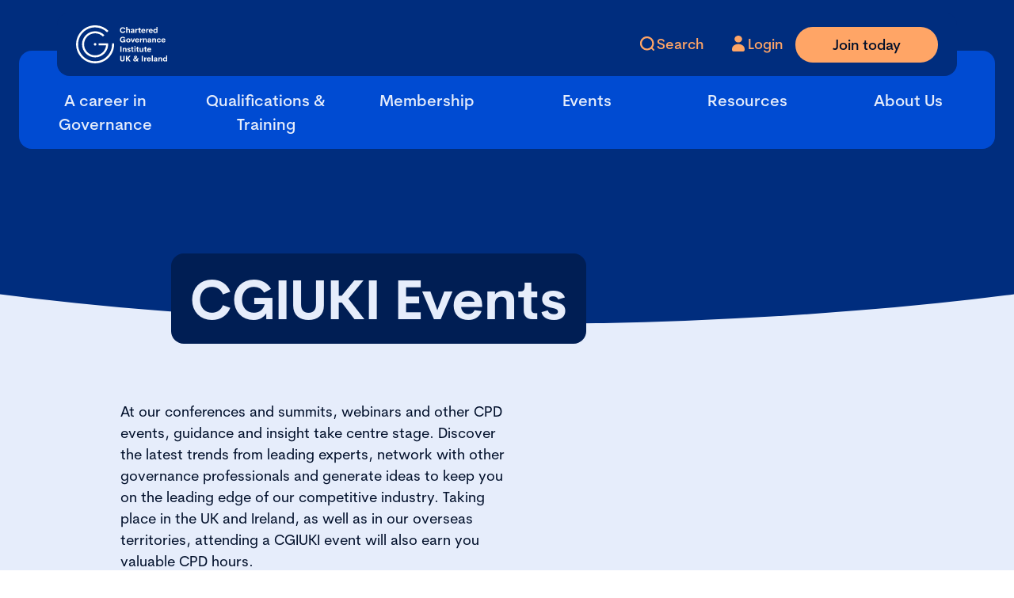

--- FILE ---
content_type: text/html; charset=utf-8
request_url: https://www.cgi.org.uk/events/
body_size: 6942
content:


<!DOCTYPE html>

<html lang="en-gb"
      x-data="root({&quot;lg&quot;:1512,&quot;md&quot;:1024,&quot;sm&quot;:768,&quot;xl&quot;:1800,&quot;xs&quot;:576,&quot;xxl&quot;:2400,&quot;xxs&quot;:0,&quot;xxxl&quot;:3200})"
      x-ignore
      ax-load="eager"
      x-bind:class="{ 'reduced-motion': $store.mediaQuery.prefersReducedMotion }"
      x-bind:style="{ '--viewport-height': $store.mediaQuery.viewportHeight, '--viewport-width': $store.mediaQuery.viewportWidth }"
      x-on:resize.window.debounce="handleResize()"
      class="site-theme--cgi">
 
    <head>
        <meta charset="utf-8">
        <title>CGIUKI Events</title>
<meta name="description" content="At our conferences and summits, webinars and other CPD events, guidance and insight take centre stage. Discover the latest trends from leading experts, network with other governance professionals and generate ideas to keep you on the leading edge of our competitive industry. Taking place in the UK and Ireland, as well as in our overseas territories, attending a CGIUKI event will also earn you valuable CPD hours.

Make new connections and learn."/>
<meta property="og:title" content="CGIUKI Events"/>
<meta property="og:description" content="At our conferences and summits, webinars and other CPD events, guidance and insight take centre stage. Discover the latest trends from leading experts, network with other governance professionals and generate ideas to keep you on the leading edge of our competitive industry. Taking place in the UK and Ireland, as well as in our overseas territories, attending a CGIUKI event will also earn you valuable CPD hours.

Make new connections and learn."/>
<meta property="og:url" content="https://www.cgi.org.uk/events/"/>
<link rel="canonical" href="https://www.cgi.org.uk/events/"/>

        <title>CGIUKI Events</title>

        <meta name="viewport" content="width=device-width, initial-scale=1.0">

        
    <link rel="icon" href="/media/1wwm2kdf/favicon.ico">

<link rel="icon" type="image/png" sizes="32x32" href="/favicon-32x32.png">
<link rel="icon" type="image/png" sizes="16x16" href="/favicon-16x16.png">



    <meta name="theme-color" content="#004bd5">


        <link rel="stylesheet" href="/dist/main.css?v=Y8_gViqEbRzS_DhO3jxRNrwovvD9TR2PNvtnFKLNU3I" />
        <script defer src="/dist/main.js?v=u-yM-mtWlCpy-7NWLhLrdFB3L28kyy3DA0iEvEDC5nk"></script>

        

        <!-- Google Tag Manager -->
<script>(function(w,d,s,l,i){w[l]=w[l]||[];w[l].push({'gtm.start':
        new Date().getTime(),event:'gtm.js'});var f=d.getElementsByTagName(s)[0],
        j=d.createElement(s),dl=l!='dataLayer'?'&l='+l:'';j.async=true;j.src=
        'https://www.googletagmanager.com/gtm.js?id='+i+dl;f.parentNode.insertBefore(j,f);
})(window,document,'script','dataLayer','GTM-WH8H5HDC');</script>
<!-- End Google Tag Manager -->
    </head>

    <body x-ref="body">
        <!-- Google Tag Manager (noscript) -->
<noscript><iframe src="https://www.googletagmanager.com/ns.html?id=GTM-WH8H5HDC"
                  height="0" width="0" style="display:none;visibility:hidden"></iframe></noscript>
<!-- End Google Tag Manager (noscript) -->

        
<div class="main-page-layout">
    <div class="main-page-layout__header">
        
<div class="site-header" ax-load="eager" x-ignore x-data="siteHeader()">
    <div class="site-header__inner">
        
<div class="header-top block-theme--dark">
    <div class="header-top__logo">
        <a href="/">
            <picture>
                <source srcset="/media/g0sfhpzs/cgi-logo-svg-horizontal-fixed.svg?width=260&amp;v=1db5160b151cd00" media="(min-width:1512px)" />
                <img src="/media/cwmfkikb/cgi-logo-svg-stacked-fixed.svg?width=150&amp;v=1db5160b12eb4a0" alt="Return to home" />
            </picture>
        </a>
    </div>
    <div class="header-top__nav">
        <ul class="header-top__nav-list">
            <li class="header-top__nav-list-item">
                <button aria-label="open search modal"
                        id="search-modal-button"
                        x-on:click="$dispatch('search-modal-open')"
                        class="btn btn-tertiary"
                        title="search">
                    <i class="pops fa-search btn__icon"></i>
                    <span class="btn__label">Search</span>
                </button>
            </li>
                <li class="header-top__nav-list-item">
                    <a aria-label="Go to Login Page"
                       class="btn btn-tertiary"
                       href="/login">
                        <i class="pops fa-user btn__icon"></i>
                        <span class="btn__label">Login</span>
                    </a>
                </li>
                <li class="header-top__nav-list-item">
                    <a class="btn btn-primary header-top__primary-cta" href="/membership/become-a-member/#join-today">
                        <span class="btn__label">Join today</span>
                    </a>
                </li>
            <li class="header-top__nav-list-item header-top__nav-list-item--burger">
                <button class="header-top__burger" aria-label="Open Menu">
                    <i class="header-top__burger-icon header-top__burger-icon--close fa fas fa-xmark"></i>
                    <i class="header-top__burger-icon header-top__burger-icon--open fa fas fa-bars-staggered"></i>
                </button>
            </li>
        </ul>
    </div>
</div>

        
<div class="header-bottom">
    <ul class="header-bottom__nav">
            <li class="header-bottom__nav-item header-bottom__nav-item--6-items">
                
<div class="nav-item">
    <a class="nav-item__header" href="/a-career-in-governance/">
        <div class="nav-item__button collapsed">
            A career in Governance
                <i class="nav-item__icon nav-item__icon--open fa fas fa-minus"></i>
                <i class="nav-item__icon nav-item__icon--close fa fas fa-plus"></i>
        </div>
    </a>
        <div class="nav-item__collapse collapse">
            <div class="nav-item__body">
                <ul class="nav-item__sub-nav">
                    <li class="nav-item__sub-nav-item nav-item__sub-nav-item--primary">
                        <a class="nav-item__sub-nav-link" href="/a-career-in-governance/">View A career in Governance</a>
                    </li>
                        <li class="nav-item__sub-nav-item">
                            <a class="nav-item__sub-nav-link" href="/a-career-in-governance/starting-a-career-in-governance/">Starting a career in governance</a>
                        </li>
                        <li class="nav-item__sub-nav-item">
                            <a class="nav-item__sub-nav-link" href="/a-career-in-governance/sector-governance/">Sector governance</a>
                        </li>
                        <li class="nav-item__sub-nav-item">
                            <a class="nav-item__sub-nav-link" href="/a-career-in-governance/working-in-governance/">Working in governance</a>
                        </li>
                        <li class="nav-item__sub-nav-item">
                            <a class="nav-item__sub-nav-link" href="/a-career-in-governance/developing-a-career-in-governance/">Developing a career in governance</a>
                        </li>
                        <li class="nav-item__sub-nav-item">
                            <a class="nav-item__sub-nav-link" href="/a-career-in-governance/our-new-jobs-board-is-coming/">Our new Jobs Board is coming</a>
                        </li>
                </ul>
            </div>
        </div>
</div>

            </li>
            <li class="header-bottom__nav-item header-bottom__nav-item--6-items">
                
<div class="nav-item">
    <a class="nav-item__header" href="/qualifications-training/">
        <div class="nav-item__button collapsed">
            Qualifications &amp; Training
                <i class="nav-item__icon nav-item__icon--open fa fas fa-minus"></i>
                <i class="nav-item__icon nav-item__icon--close fa fas fa-plus"></i>
        </div>
    </a>
        <div class="nav-item__collapse collapse">
            <div class="nav-item__body">
                <ul class="nav-item__sub-nav">
                    <li class="nav-item__sub-nav-item nav-item__sub-nav-item--primary">
                        <a class="nav-item__sub-nav-link" href="/qualifications-training/">View Qualifications &amp; Training</a>
                    </li>
                        <li class="nav-item__sub-nav-item">
                            <a class="nav-item__sub-nav-link" href="/qualifications-training/qualifications/">Qualifications</a>
                        </li>
                        <li class="nav-item__sub-nav-item">
                            <a class="nav-item__sub-nav-link" href="/qualifications-training/training-courses/">Training courses</a>
                        </li>
                        <li class="nav-item__sub-nav-item">
                            <a class="nav-item__sub-nav-link" href="/qualifications-training/e-learning/">E-Learning</a>
                        </li>
                        <li class="nav-item__sub-nav-item">
                            <a class="nav-item__sub-nav-link" href="/qualifications-training/bespoke-training/">Bespoke training</a>
                        </li>
                        <li class="nav-item__sub-nav-item">
                            <a class="nav-item__sub-nav-link" href="/qualifications-training/student-information/">Student Information</a>
                        </li>
                        <li class="nav-item__sub-nav-item">
                            <a class="nav-item__sub-nav-link" href="/qualifications-training/cpd/">CPD</a>
                        </li>
                        <li class="nav-item__sub-nav-item">
                            <a class="nav-item__sub-nav-link" href="/qualifications-training/competency-framework/">Competency framework</a>
                        </li>
                        <li class="nav-item__sub-nav-item">
                            <a class="nav-item__sub-nav-link" href="/qualifications-training/apprenticeship-scheme/">Apprenticeship scheme</a>
                        </li>
                </ul>
            </div>
        </div>
</div>

            </li>
            <li class="header-bottom__nav-item header-bottom__nav-item--6-items">
                
<div class="nav-item">
    <a class="nav-item__header" href="/membership/">
        <div class="nav-item__button collapsed">
            Membership
                <i class="nav-item__icon nav-item__icon--open fa fas fa-minus"></i>
                <i class="nav-item__icon nav-item__icon--close fa fas fa-plus"></i>
        </div>
    </a>
        <div class="nav-item__collapse collapse">
            <div class="nav-item__body">
                <ul class="nav-item__sub-nav">
                    <li class="nav-item__sub-nav-item nav-item__sub-nav-item--primary">
                        <a class="nav-item__sub-nav-link" href="/membership/">View Membership</a>
                    </li>
                        <li class="nav-item__sub-nav-item">
                            <a class="nav-item__sub-nav-link" href="/membership/explore-membership/">Explore membership</a>
                        </li>
                        <li class="nav-item__sub-nav-item">
                            <a class="nav-item__sub-nav-link" href="/membership/chartered-membership/">Chartered membership</a>
                        </li>
                        <li class="nav-item__sub-nav-item">
                            <a class="nav-item__sub-nav-link" href="/membership/become-a-member/">Become a member</a>
                        </li>
                        <li class="nav-item__sub-nav-item">
                            <a class="nav-item__sub-nav-link" href="/membership/branches-regions/">Branches &amp; regions</a>
                        </li>
                        <li class="nav-item__sub-nav-item">
                            <a class="nav-item__sub-nav-link" href="/membership/community/">Community</a>
                        </li>
                        <li class="nav-item__sub-nav-item">
                            <a class="nav-item__sub-nav-link" href="/membership/member-directory/">Member Directory</a>
                        </li>
                </ul>
            </div>
        </div>
</div>

            </li>
            <li class="header-bottom__nav-item header-bottom__nav-item--6-items">
                
<div class="nav-item">
    <a class="nav-item__header" href="/events/">
        <div class="nav-item__button collapsed">
            Events
                <i class="nav-item__icon nav-item__icon--open fa fas fa-minus"></i>
                <i class="nav-item__icon nav-item__icon--close fa fas fa-plus"></i>
        </div>
    </a>
        <div class="nav-item__collapse collapse">
            <div class="nav-item__body">
                <ul class="nav-item__sub-nav">
                    <li class="nav-item__sub-nav-item nav-item__sub-nav-item--primary">
                        <a class="nav-item__sub-nav-link" href="/events/">View Events</a>
                    </li>
                        <li class="nav-item__sub-nav-item">
                            <a class="nav-item__sub-nav-link" href="/events/upcoming-events/">Upcoming Events</a>
                        </li>
                        <li class="nav-item__sub-nav-item">
                            <a class="nav-item__sub-nav-link" href="/events/annual-conference/">Annual Conference</a>
                        </li>
                        <li class="nav-item__sub-nav-item">
                            <a class="nav-item__sub-nav-link" href="/events/cgi-awards/">CGI Awards</a>
                        </li>
                        <li class="nav-item__sub-nav-item">
                            <a class="nav-item__sub-nav-link" href="/events/past-events/">Past Events</a>
                        </li>
                        <li class="nav-item__sub-nav-item">
                            <a class="nav-item__sub-nav-link" href="/events/training-and-events-booking-terms-and-conditions/">Training and Events Booking Terms and Conditions</a>
                        </li>
                </ul>
            </div>
        </div>
</div>

            </li>
            <li class="header-bottom__nav-item header-bottom__nav-item--6-items">
                
<div class="nav-item">
    <a class="nav-item__header" href="/resources/">
        <div class="nav-item__button collapsed">
            Resources
                <i class="nav-item__icon nav-item__icon--open fa fas fa-minus"></i>
                <i class="nav-item__icon nav-item__icon--close fa fas fa-plus"></i>
        </div>
    </a>
        <div class="nav-item__collapse collapse">
            <div class="nav-item__body">
                <ul class="nav-item__sub-nav">
                    <li class="nav-item__sub-nav-item nav-item__sub-nav-item--primary">
                        <a class="nav-item__sub-nav-link" href="/resources/">View Resources</a>
                    </li>
                        <li class="nav-item__sub-nav-item">
                            <a class="nav-item__sub-nav-link" href="/resources/charity-toolkits/">Charity toolkits</a>
                        </li>
                        <li class="nav-item__sub-nav-item">
                            <a class="nav-item__sub-nav-link" href="/resources/gplusc-magazine/">G&#x2B;C Magazine</a>
                        </li>
                        <li class="nav-item__sub-nav-item">
                            <a class="nav-item__sub-nav-link" href="/resources/blogs/">Blogs</a>
                        </li>
                        <li class="nav-item__sub-nav-item">
                            <a class="nav-item__sub-nav-link" href="/resources/guidance-notes/">Guidance Notes</a>
                        </li>
                        <li class="nav-item__sub-nav-item">
                            <a class="nav-item__sub-nav-link" href="/resources/technical-briefings/">Technical briefings</a>
                        </li>
                        <li class="nav-item__sub-nav-item">
                            <a class="nav-item__sub-nav-link" href="/resources/research/">Research</a>
                        </li>
                        <li class="nav-item__sub-nav-item">
                            <a class="nav-item__sub-nav-link" href="/resources/past-consultations/">Past consultations</a>
                        </li>
                        <li class="nav-item__sub-nav-item">
                            <a class="nav-item__sub-nav-link" href="/resources/our-bookshop/">Our bookshop</a>
                        </li>
                        <li class="nav-item__sub-nav-item">
                            <a class="nav-item__sub-nav-link" href="/resources/podcasts-and-webinars/">Podcasts and webinars</a>
                        </li>
                </ul>
            </div>
        </div>
</div>

            </li>
            <li class="header-bottom__nav-item header-bottom__nav-item--6-items">
                
<div class="nav-item">
    <a class="nav-item__header" href="/about-us/">
        <div class="nav-item__button collapsed">
            About Us
                <i class="nav-item__icon nav-item__icon--open fa fas fa-minus"></i>
                <i class="nav-item__icon nav-item__icon--close fa fas fa-plus"></i>
        </div>
    </a>
        <div class="nav-item__collapse collapse">
            <div class="nav-item__body">
                <ul class="nav-item__sub-nav">
                    <li class="nav-item__sub-nav-item nav-item__sub-nav-item--primary">
                        <a class="nav-item__sub-nav-link" href="/about-us/">View About Us</a>
                    </li>
                        <li class="nav-item__sub-nav-item">
                            <a class="nav-item__sub-nav-link" href="/about-us/our-governance/">Our governance</a>
                        </li>
                        <li class="nav-item__sub-nav-item">
                            <a class="nav-item__sub-nav-link" href="/about-us/accreditation-services/">Accreditation Services</a>
                        </li>
                        <li class="nav-item__sub-nav-item">
                            <a class="nav-item__sub-nav-link" href="/about-us/cgi-news/">CGI News</a>
                        </li>
                        <li class="nav-item__sub-nav-item">
                            <a class="nav-item__sub-nav-link" href="/about-us/become-a-partner/">Become a partner</a>
                        </li>
                        <li class="nav-item__sub-nav-item">
                            <a class="nav-item__sub-nav-link" href="/about-us/get-in-touch/">Get in touch</a>
                        </li>
                </ul>
            </div>
        </div>
</div>

            </li>
    </ul>
    <div class="header-bottom__cta">
            <div class="cta-list cta-list--full-width">
                <a class="btn btn-primary" href="/membership/become-a-member/#join-today">
                    <span class="btn__label">Join today</span>
                </a>
            </div>
    </div>
</div>

    </div>
</div>


<div class="search-modal block-theme--dark"
     id="search-modal"
     ax-load
     x-data="searchModal()"
     role="dialog"
     aria-label="Site Search"
     tabindex="-1"
     aria-hidden="true">
    <div class="search-modal__content">
        <form class="search-modal__text-input" action="/search/">
            


<div class="text-search-input" ax-load x-ignore x-data="textSearchInput(false,)">
    <input class="text-search-input__input"
           type="text"
           name="q"
           placeholder="Search for something..."
           aria-label="Search the site"
           x-ref="textInput"
           value=""
           autocomplete="off"/>
    <button aria-label="Apply search query"
            class="btn btn-secondary text-search-input__submit"
            title="Search"
            type="submit">
        <i class="pops fa-search text-search-input__search-icon btn__icon"
           aria-hidden="true"></i>
        <span class="text-search-input__search-button-text btn__label">
            Search
        </span>
    </button>
    <button aria-label="Clear text"
            class="btn btn-tertiary text-search-input__clear-text"
            title="Clear"
            type="button"
            x-on:click="$refs.textInput.value = ''">
        <i class="pops fa-remove btn__icon" aria-hidden="true"></i>
        <span class="btn__label">Clear</span>
    </button>
</div>

        </form>
        <div class="search-prompts block-theme--dark">
                <div class="search-prompts__title">Popular search terms</div>
                <div class="search-prompts__prompts-list">
                        <a class="search-prompts__prompt" href="/search/#q=community">Community</a>
                        <a class="search-prompts__prompt" href="/resources/blogs/">Latest News</a>
                        <a class="search-prompts__prompt" href="/events/upcoming-events/">Upcoming Events</a>
                </div>
        </div>
        <button aria-controls="search-modal"
                x-on:click="$dispatch('search-modal-close')"
                class="btn btn-secondary search-modal__close-button btn--no-label"
                title="close search modal"
                type="button">
            <i class="pop fa-close btn__icon" aria-hidden="true"></i>
        </button>
    </div>
</div>


    </div>
    <div class="main-page-layout__body">
        


<div class="umb-block-list">

<div class="standard-hero-banner standard-hero-banner--landing-page standard-hero-banner--two block-theme--light" data-path="banner.json">
    <div class="standard-hero-banner__title-section">
        <div class="standard-hero-banner__title-background">
        </div>
        <div class="container standard-hero-banner__title-container">
            <div class="row">
                <div class="col-12 standard-hero-banner__title-col">
                    <div class="standard-hero-banner__title-wrapper">
                        <h1 class="standard-hero-banner__title heading heading--colored-bg">
                            CGIUKI Events
                        </h1>
                    </div>
                </div>
            </div>
        </div>
    </div>
    <cropped-picture>
    </cropped-picture>
</div>
</div>


<div class="umb-block-list">


<div class="text-block block-theme--light  " data-path="text-block.json">
    <div class="text-block__container container">
        <div class="text-block__inner">
            <div class="text-block__item">
                <p>At our conferences and summits, webinars and other CPD events, guidance and insight take centre stage. Discover the latest trends from leading experts, network with other governance professionals and generate ideas to keep you on the leading edge of our competitive industry. Taking place in the UK and Ireland, as well as in our overseas territories, attending a CGIUKI event will also earn you valuable CPD hours.</p>
            </div>
            <div class="text-block__item">
                
            </div>
        </div>
    </div>
</div>


<div class="text-block block-theme--light-shaded  text-block--center-align" data-path="text-block.json">
    <div class="text-block__container container">
        <div class="text-block__inner">
            <div class="text-block__item">
                <h4>CGIUKI Annual Conference</h4>
<p>The UK’s leading conference for governance professionals takes place every July with two days of topical panels, talks and advice.</p>
<p>Whether you’re an experienced governance professional, just starting out, or still studying, you’ll find inspiration here.</p>
<p>Expect speakers offering a wide range of perspectives from different sectors and organisations. Plus, it’s a fantastic opportunity to network with hundreds of governance professionals, company secretaries and experts.</p>


<div class="cta-list">


<a class="btn btn-primary "
   href="/events/upcoming-events/cgiuki-annual-conference-2026/"
   aria-label="Link to CGIUKI Annual Conference 2026">


        <span class="btn__label ">CGIUKI Annual Conference 2026</span>

        <i class="btn__icon pop fa-chevron-right" aria-hidden="true"></i>
</a>
</div>

            </div>
            <div class="text-block__item">
                

    <div class="video-embed">
        <iframe src="https://player.vimeo.com/video/1100620050?h=3cbca2558e&amp;app_id=122963" width="426" height="240" frameborder="0" allow="autoplay; fullscreen; picture-in-picture; clipboard-write; encrypted-media; web-share" referrerpolicy="strict-origin-when-cross-origin" title="CGIUKI Governance 2025"></iframe>
    </div>

            </div>
        </div>
    </div>
</div>


<div class="text-block block-theme--light  " data-path="text-block.json">
    <div class="text-block__container container">
        <div class="text-block__inner">
            <div class="text-block__item">
                <h4>Upcoming Events</h4>
<p>All our events are available to members and non-members and are a mix of virtual and face-to-face, in locations around England as well as in our associated territories.</p>
<p>Our webinars are an easy way to delve into key topics and understand the latest policy changes. Often delivered in partnership with leading academics and companies, you’ll hear contributions from expert guest speakers across all areas of governance.</p>
            </div>
            <div class="text-block__item">
                
            </div>
        </div>
    </div>
</div>


<div class="page-cards">
    <div class="page-cards__container container">
        
<div class="title-description">


    
<div class="cta-list">


<a class="btn btn-primary "
   href="/events/upcoming-events/"
   aria-label="Link to Explore all events">


        <span class="btn__label ">Explore all events</span>

        <i class="btn__icon pop fa-chevron-right" aria-hidden="true"></i>
</a>
</div>

</div>


            <div class="page-cards__cards col-12">

<div class='listing-card' ax-load x-ignore x-data='listingCard()'>
        <picture><source srcset="/media/hhopm01z/web620x300.png?width=560&height=240&format=webp&v=1dc3f53a625c1c0" media="(min-width:768px)" /><img src="/media/hhopm01z/web620x300.png?width=440&height=240&format=webp&v=1dc3f53a625c1c0" class="listing-card__top-image image--aspect-ratio-11-to-6" alt="Web620x300" /></picture>

    <div class='listing-card__content'>
        <div class='listing-card__text-section'>
            <div class='listing-card__text-section-inner' x-ref='textSectionInner'>
                    <div class='listing-card__subtitle'> Conference </div>
                <h2 class='listing-card__title' x-ref='title'> Governance Jersey 2026 </h2>
                    <div class='listing-card__description' x-ref='description'> Following a successful 2025 Conference, Governance Jersey will be back on March 19 2026. This time at the Radisson Blu Waterfront hotel. &#xA;This is the must-attend event for governance professionals on the island, offering delegates valuable insights from expert speakers on current hot topics, along with ample networking opportunities. </div>
            </div>
        </div>
        <div class='listing-card__lower-section'>
            <div class='listing-card__tags' >
                    <div class="listing-card__tag"> Conference </div>
                    <div class="listing-card__tag"> Jersey </div>
                    <div class="listing-card__tag"> CPD </div>
                    <div class="listing-card__tag"> In Person </div>
            </div>
            <a class='listing-card__link stretched-link' href="/events/upcoming-events/governance-jersey-2026/" title="Governance Jersey 2026">
                <i class='pop fa-long-arrow-right' aria-hidden="true"></i>
            </a>
        </div>
    </div>

</div>

<div class='listing-card' ax-load x-ignore x-data='listingCard()'>
        <picture><source srcset="/media/esujthxm/website-tile.png?width=560&height=240&format=webp&v=1dc7ef15a22f210" media="(min-width:768px)" /><img src="/media/esujthxm/website-tile.png?width=440&height=240&format=webp&v=1dc7ef15a22f210" class="listing-card__top-image image--aspect-ratio-11-to-6" alt="Website Tile (1)" /></picture>

    <div class='listing-card__content'>
        <div class='listing-card__text-section'>
            <div class='listing-card__text-section-inner' x-ref='textSectionInner'>
                    <div class='listing-card__subtitle'> In-Person Event </div>
                <h2 class='listing-card__title' x-ref='title'> AI and Judgement with Professor Sir Andrew Likierman </h2>
                    <div class='listing-card__description' x-ref='description'> Join us at Saffron House on 11 February 2026 for an evening with Professor Sir Andrew Likierman as he discusses AI and Judgement. </div>
            </div>
        </div>
        <div class='listing-card__lower-section'>
            <div class='listing-card__tags' >
                    <div class="listing-card__tag"> Technology and AI </div>
                    <div class="listing-card__tag"> CPD </div>
            </div>
            <a class='listing-card__link stretched-link' href="/events/upcoming-events/ai-and-judgement-with-professor-sir-andrew-likierman/" title="AI and Judgement with Professor Sir Andrew Likierman">
                <i class='pop fa-long-arrow-right' aria-hidden="true"></i>
            </a>
        </div>
    </div>

</div>

<div class='listing-card' ax-load x-ignore x-data='listingCard()'>
        <picture><source srcset="/media/2kdfnqkb/new-events-web-tiles-5.png?width=560&height=240&format=webp&v=1dc83c2c59c6f50" media="(min-width:768px)" /><img src="/media/2kdfnqkb/new-events-web-tiles-5.png?width=440&height=240&format=webp&v=1dc83c2c59c6f50" class="listing-card__top-image image--aspect-ratio-11-to-6" alt="NEW Events Web Tiles (5)" /></picture>

    <div class='listing-card__content'>
        <div class='listing-card__text-section'>
            <div class='listing-card__text-section-inner' x-ref='textSectionInner'>
                    <div class='listing-card__subtitle'> Webinar </div>
                <h2 class='listing-card__title' x-ref='title'> International Women&#x27;s Day webinar </h2>
                    <div class='listing-card__description' x-ref='description'> Join us at 12:30 GMT on Thursday 5th March for this webinar in celebration of International Women&#x27;s Day. </div>
            </div>
        </div>
        <div class='listing-card__lower-section'>
            <div class='listing-card__tags' >
                    <div class="listing-card__tag"> CPD </div>
                    <div class="listing-card__tag"> Diversity, Equity and Inclusion </div>
                    <div class="listing-card__tag"> Virtual </div>
            </div>
            <a class='listing-card__link stretched-link' href="/events/upcoming-events/iwd-2026-webinar/" title="International Women&#x27;s Day webinar">
                <i class='pop fa-long-arrow-right' aria-hidden="true"></i>
            </a>
        </div>
    </div>

</div>

<div class='listing-card' ax-load x-ignore x-data='listingCard()'>
        <picture><source srcset="/media/4uhlmxel/governance2026web_banner-1.png?width=560&height=240&format=webp&v=1dc4339f91fa5f0" media="(min-width:768px)" /><img src="/media/4uhlmxel/governance2026web_banner-1.png?width=440&height=240&format=webp&v=1dc4339f91fa5f0" class="listing-card__top-image image--aspect-ratio-11-to-6" alt="Governance2026web Banner (1)" /></picture>

    <div class='listing-card__content'>
        <div class='listing-card__text-section'>
            <div class='listing-card__text-section-inner' x-ref='textSectionInner'>
                    <div class='listing-card__subtitle'> Annual Conference </div>
                <h2 class='listing-card__title' x-ref='title'> Governance 2026 </h2>
                    <div class='listing-card__description' x-ref='description'> BOOK EARLY AND SAVE! Governance 2026 is the annual conference for governance professionals.&#xA;Join us, hundreds of governance professionals and expert speakers in London on 7 and 8 July for two days of insight, discussions on best practice and debate.&#xA; </div>
            </div>
        </div>
        <div class='listing-card__lower-section'>
            <div class='listing-card__tags' >
                    <div class="listing-card__tag"> In Person </div>
                    <div class="listing-card__tag"> CPD </div>
                    <div class="listing-card__tag"> Conference </div>
            </div>
            <a class='listing-card__link stretched-link' href="/events/upcoming-events/cgiuki-annual-conference-2026/" title="Governance 2026">
                <i class='pop fa-long-arrow-right' aria-hidden="true"></i>
            </a>
        </div>
    </div>

</div>
            </div>
    </div>
</div>


<div class="text-block block-theme--light-shaded  " data-path="text-block.json">
    <div class="text-block__container container">
        <div class="text-block__inner">
            <div class="text-block__item">
                <h4>Awards</h4>
<p>In our role as the champion of good governance, we are proud to create opportunities for the governance community to shine a light on themselves.</p>
<p>Every year, usually in November, we hold a sparkling Awards event at a London hotel, where the best in governance - companies, teams and individuals - are recognised and awarded across a wide range of categories.</p>
<p>See our highlights of the 2025 Awards event </p>


    <div class="video-embed">
        <iframe src="https://player.vimeo.com/video/1133915407?app_id=122963" width="426" height="240" frameborder="0" allow="autoplay; fullscreen; picture-in-picture; clipboard-write; encrypted-media; web-share" referrerpolicy="strict-origin-when-cross-origin" title="251104CGI_Awards 2025_60 seconds highlight_v4"></iframe>
    </div>


<div class="cta-list">


<a class="btn btn-primary "
   href="/events/cgi-awards/"
   aria-label="Link to Learn more about our celebration of governance">


        <span class="btn__label ">Learn more about our celebration of governance</span>

        <i class="btn__icon pop fa-chevron-right" aria-hidden="true"></i>
</a>
</div>

            </div>
            <div class="text-block__item">
                
            </div>
        </div>
    </div>
</div>


<div class="text-block block-theme--light  text-block--center-align" data-path="text-block.json">
    <div class="text-block__container container">
        <div class="text-block__inner">
            <div class="text-block__item">
                <h4>Local events</h4>
<p>Our <a href="/membership/branches-regions/" title="Branches &amp; regions">local branches and regions</a> host a thriving, community-led calendar of events throughout the year.</p>
<p>With discussions on the key governance topics of the day, prolific speakers, local training courses, and smaller conferences, you’ll find lots of opportunities to top up your CPD hours.</p>
            </div>
            <div class="text-block__item">
                <p>Look out for networking events, awards dinners and socials, too. Anyone with an interest in governance is welcome to attend our local events, whether you’re a CGIUKI member or not. And you can attend any that you want, not just those run by your local branch.</p>


<div class="cta-list">


<a class="btn btn-primary "
   href="/events/upcoming-events/?tags=1723&amp;q="
   aria-label="Link to Explore branch events">


        <span class="btn__label ">Explore branch events</span>

        <i class="btn__icon pop fa-chevron-right" aria-hidden="true"></i>
</a>
</div>

            </div>
        </div>
    </div>
</div>

<div class="cta-banner block-theme--dark" data-path='banner-tiled.json'>
    <div class='container'>

        <div class='row'>
            <div class='col-12 col-md-10 offset-md-1' ax-load x-ignore x-data="backgroundShapes()" x-intersect:enter="play()" x-intersect:leave="playReverse()" data-path='card.json'>
                <div class='cta-banner__card'>
                        <div class='background-shapes' x-ref='backgroundShapes'></div>

                    <div class='cta-banner__content'>
                            <h2 class='cta-banner__title'>
                                Get involved as a sponsor
                            </h2>
                            <div class='cta-banner__description'>
                                Interested in sponsoring one of our events? Get in touch with our Head of Business Development, Tara Wilson.
                            </div>

                            <div class='cta-banner__btn-wrapper'>
                                

<a class="btn btn-primary cta-banner__btn" href="/cdn-cgi/l/email-protection#87f3f0eeebf4e8e9c7e4e0eea9e8f5e0a9f2ec" aria-label="Link to Enquire about sponsorship">


        <span class="btn__label cta-banner__btn-label">Enquire about sponsorship</span>

        <i class="btn__icon pop fa-chevron-right" aria-hidden="true"></i>
</a>

                            </div>
                    </div>
                    <picture><source srcset="/media/2h0hdnyf/53042781644_ff47c51c1d_o.jpg?width=600&height=600&format=webp&v=1db34f05b712a20" media="(min-width:1024px)" /><img src="/media/2h0hdnyf/53042781644_ff47c51c1d_o.jpg?width=400&height=267&format=webp&v=1db34f05b712a20" class="cta-banner__image image--aspect-ratio-3-to-2" alt="53042781644 Ff47c51c1d O" /></picture>
                </div>
            </div>
        </div>
    </div>
</div>
</div>


    </div>
    <div class="main-page-layout__footer">
        
<footer class="site-footer">
    <div class="site-footer__curve"></div>
    <div class="site-footer__inner">
        <div class="site-footer__container container-lg">
            <div class="footer-info">
                <div class="footer-info__crest">
                    <picture>
                        <img src="/media/yr2fg2uf/crest.png?width=120&amp;v=1daa08cbbde61f0" alt="Chartered Governance Institute Coat of Arms" />
                    </picture>
                </div>
                    <ul class="footer-info__socials">

<li class="footer-info__socials-link">
    <a class="btn btn-primary btn--no-label" href="https://uk.linkedin.com/school/cgiuki/" aria-label="CGI UKI Linkedin">
        <i class="fab fa-linkedin-in btn__icon"></i>
    </a>
</li>

<li class="footer-info__socials-link">
    <a class="btn btn-primary btn--no-label" href="https://www.facebook.com/CGIUKI/" aria-label="CGI UKI Facebook">
        <i class="fab fa-facebook-f btn__icon"></i>
    </a>
</li>

<li class="footer-info__socials-link">
    <a class="btn btn-primary btn--no-label" href="https://twitter.com/CGIUKI" aria-label="CGI UKI X">
        <i class="fab fa-x-twitter btn__icon"></i>
    </a>
</li>

<li class="footer-info__socials-link">
    <a class="btn btn-primary btn--no-label" href="https://www.flickr.com/photos/icsaglobal/albums/" aria-label="CGI UKI Flickr">
        <i class="fab fa-flickr btn__icon"></i>
    </a>
</li>
                    </ul>
                <div class="footer-info__copyright">
                        <small>
                            &#xA9; Copyright 2026 The Chartered Governance Institute UK &amp; Ireland
                        </small>
                </div>
            </div>
            <di class="site-footer__link-columns">

<div class="link-column">
    

<a class="btn btn-secondary "
   href="/contact-us/"
   aria-label="Link to Contact Us">


        <span class="btn__label ">Contact Us</span>

</a>


        <ul class="link-column__list">
                <li class="link-column__list-item">
                    <a href="/legal/">
                        Legal and Policy
                    </a>
                </li>
        </ul>        
</div>

<div class="link-column">
    

<a class="btn btn-secondary "
   href="/contact-us/faqs/"
   aria-label="Link to FAQs">


        <span class="btn__label ">FAQs</span>

</a>


        <ul class="link-column__list">
                <li class="link-column__list-item">
                    <a href="/privacy/">
                        Privacy
                    </a>
                </li>
                <li class="link-column__list-item">
                    <a href="/privacy/cookie-policy/">
                        Cookies
                    </a>
                </li>
        </ul>        
</div>

<div class="link-column">
    

<a class="btn btn-secondary "
   href="/work-for-us/?OurVacancies"
   aria-label="Link to Work for us">


        <span class="btn__label ">Work for us</span>

</a>


        <ul class="link-column__list">
                <li class="link-column__list-item">
                    <a href="/contact-us/making-a-complaint/">
                        Complaints
                    </a>
                </li>
        </ul>        
</div>
            </di>
        </div>
    </div>
</footer>

    </div>
</div>

        

        <script data-cfasync="false" src="/cdn-cgi/scripts/5c5dd728/cloudflare-static/email-decode.min.js"></script><script type="text/javascript"> _linkedin_partner_id = "1038097"; window._linkedin_data_partner_ids = window._linkedin_data_partner_ids || []; window._linkedin_data_partner_ids.push(_linkedin_partner_id); </script><script type="text/javascript"> (function(l) { if (!l){window.lintrk = function(a,b){window.lintrk.q.push([a,b])}; window.lintrk.q=[]} var s = document.getElementsByTagName("script")[0]; var b = document.createElement("script"); b.type = "text/javascript";b.async = true; b.src = "https://snap.licdn.com/li.lms-analytics/insight.min.js"; s.parentNode.insertBefore(b, s);})(window.lintrk); </script> <noscript> <img height="1" width="1" style="display:none;" alt="" src="https://px.ads.linkedin.com/collect/?pid=1038097&fmt=gif" /> </noscript><script>(function(){var js,fs,d=document,id="tars-widget-script",b="https://tars-file-upload.s3.amazonaws.com/bulb/";if(!d.getElementById(id)){js=d.createElement("script");js.id=id;js.type="text/javascript";js.src=b+"js/widget.js";fs=d.getElementsByTagName("script")[0];fs.parentNode.insertBefore(js,fs)}})();window.tarsSettings = {"convid":"S15AgZ"};</script><script src="//email-cgi.org.uk/resources/sharing/embed.js?sharing=lp-embed&domain=email-cgi.org.uk&id=6UG8-C4K%2Fcgiuki-qualifications-catalogue%22&description="></script>
    </body>
</html>


--- FILE ---
content_type: text/html; charset=UTF-8
request_url: https://player.vimeo.com/video/1100620050?h=3cbca2558e&app_id=122963
body_size: 6772
content:
<!DOCTYPE html>
<html lang="en">
<head>
  <meta charset="utf-8">
  <meta name="viewport" content="width=device-width,initial-scale=1,user-scalable=yes">
  
  <link rel="canonical" href="https://player.vimeo.com/video/1100620050?h=3cbca2558e">
  <meta name="googlebot" content="noindex,indexifembedded">
  
  
  <title>CGIUKI Governance 2025 on Vimeo</title>
  <style>
      body, html, .player, .fallback {
          overflow: hidden;
          width: 100%;
          height: 100%;
          margin: 0;
          padding: 0;
      }
      .fallback {
          
              background-color: transparent;
          
      }
      .player.loading { opacity: 0; }
      .fallback iframe {
          position: fixed;
          left: 0;
          top: 0;
          width: 100%;
          height: 100%;
      }
  </style>
  <link rel="modulepreload" href="https://f.vimeocdn.com/p/4.46.25/js/player.module.js" crossorigin="anonymous">
  <link rel="modulepreload" href="https://f.vimeocdn.com/p/4.46.25/js/vendor.module.js" crossorigin="anonymous">
  <link rel="preload" href="https://f.vimeocdn.com/p/4.46.25/css/player.css" as="style">
</head>

<body>


<div class="vp-placeholder">
    <style>
        .vp-placeholder,
        .vp-placeholder-thumb,
        .vp-placeholder-thumb::before,
        .vp-placeholder-thumb::after {
            position: absolute;
            top: 0;
            bottom: 0;
            left: 0;
            right: 0;
        }
        .vp-placeholder {
            visibility: hidden;
            width: 100%;
            max-height: 100%;
            height: calc(1080 / 1920 * 100vw);
            max-width: calc(1920 / 1080 * 100vh);
            margin: auto;
        }
        .vp-placeholder-carousel {
            display: none;
            background-color: #000;
            position: absolute;
            left: 0;
            right: 0;
            bottom: -60px;
            height: 60px;
        }
    </style>

    

    
        <style>
            .vp-placeholder-thumb {
                overflow: hidden;
                width: 100%;
                max-height: 100%;
                margin: auto;
            }
            .vp-placeholder-thumb::before,
            .vp-placeholder-thumb::after {
                content: "";
                display: block;
                filter: blur(7px);
                margin: 0;
                background: url(https://i.vimeocdn.com/video/2081212758-b99dbe0c60b1c3f24a8d67e870cdf1ac33fdc4f054f5ea04e229857d56c3b7f4-d?mw=80&q=85) 50% 50% / contain no-repeat;
            }
            .vp-placeholder-thumb::before {
                 
                margin: -30px;
            }
        </style>
    

    <div class="vp-placeholder-thumb"></div>
    <div class="vp-placeholder-carousel"></div>
    <script>function placeholderInit(t,h,d,s,n,o){var i=t.querySelector(".vp-placeholder"),v=t.querySelector(".vp-placeholder-thumb");if(h){var p=function(){try{return window.self!==window.top}catch(a){return!0}}(),w=200,y=415,r=60;if(!p&&window.innerWidth>=w&&window.innerWidth<y){i.style.bottom=r+"px",i.style.maxHeight="calc(100vh - "+r+"px)",i.style.maxWidth="calc("+n+" / "+o+" * (100vh - "+r+"px))";var f=t.querySelector(".vp-placeholder-carousel");f.style.display="block"}}if(d){var e=new Image;e.onload=function(){var a=n/o,c=e.width/e.height;if(c<=.95*a||c>=1.05*a){var l=i.getBoundingClientRect(),g=l.right-l.left,b=l.bottom-l.top,m=window.innerWidth/g*100,x=window.innerHeight/b*100;v.style.height="calc("+e.height+" / "+e.width+" * "+m+"vw)",v.style.maxWidth="calc("+e.width+" / "+e.height+" * "+x+"vh)"}i.style.visibility="visible"},e.src=s}else i.style.visibility="visible"}
</script>
    <script>placeholderInit(document,  false ,  true , "https://i.vimeocdn.com/video/2081212758-b99dbe0c60b1c3f24a8d67e870cdf1ac33fdc4f054f5ea04e229857d56c3b7f4-d?mw=80\u0026q=85",  1920 ,  1080 );</script>
</div>

<div id="player" class="player"></div>
<script>window.playerConfig = {"cdn_url":"https://f.vimeocdn.com","vimeo_api_url":"api.vimeo.com","request":{"files":{"dash":{"cdns":{"akfire_interconnect_quic":{"avc_url":"https://vod-adaptive-ak.vimeocdn.com/exp=1769337950~acl=%2F2b53a9af-6d73-4eda-923c-e5359d376007%2Fpsid%3D4989e117e79247b7ab13063722af4080789dde157d293fb63837e43e5fa7a228%2F%2A~hmac=a47f8bbec85f6377cf77d5a278d923866eda692dc7666a14bbc41af3b0e1ce5d/2b53a9af-6d73-4eda-923c-e5359d376007/psid=4989e117e79247b7ab13063722af4080789dde157d293fb63837e43e5fa7a228/v2/playlist/av/primary/prot/cXNyPTE/playlist.json?omit=av1-hevc\u0026pathsig=8c953e4f~ik6ExpKPd7bTFcbQ7W2uVPeZ_h4k9DLflA67ckN19js\u0026qsr=1\u0026r=dXM%3D\u0026rh=3ZCNP4","origin":"gcs","url":"https://vod-adaptive-ak.vimeocdn.com/exp=1769337950~acl=%2F2b53a9af-6d73-4eda-923c-e5359d376007%2Fpsid%3D4989e117e79247b7ab13063722af4080789dde157d293fb63837e43e5fa7a228%2F%2A~hmac=a47f8bbec85f6377cf77d5a278d923866eda692dc7666a14bbc41af3b0e1ce5d/2b53a9af-6d73-4eda-923c-e5359d376007/psid=4989e117e79247b7ab13063722af4080789dde157d293fb63837e43e5fa7a228/v2/playlist/av/primary/prot/cXNyPTE/playlist.json?pathsig=8c953e4f~ik6ExpKPd7bTFcbQ7W2uVPeZ_h4k9DLflA67ckN19js\u0026qsr=1\u0026r=dXM%3D\u0026rh=3ZCNP4"},"fastly_skyfire":{"avc_url":"https://skyfire.vimeocdn.com/1769337950-0xdd909a2599f0ae6396a5e73501a7fbfe57ac8323/2b53a9af-6d73-4eda-923c-e5359d376007/psid=4989e117e79247b7ab13063722af4080789dde157d293fb63837e43e5fa7a228/v2/playlist/av/primary/prot/cXNyPTE/playlist.json?omit=av1-hevc\u0026pathsig=8c953e4f~ik6ExpKPd7bTFcbQ7W2uVPeZ_h4k9DLflA67ckN19js\u0026qsr=1\u0026r=dXM%3D\u0026rh=3ZCNP4","origin":"gcs","url":"https://skyfire.vimeocdn.com/1769337950-0xdd909a2599f0ae6396a5e73501a7fbfe57ac8323/2b53a9af-6d73-4eda-923c-e5359d376007/psid=4989e117e79247b7ab13063722af4080789dde157d293fb63837e43e5fa7a228/v2/playlist/av/primary/prot/cXNyPTE/playlist.json?pathsig=8c953e4f~ik6ExpKPd7bTFcbQ7W2uVPeZ_h4k9DLflA67ckN19js\u0026qsr=1\u0026r=dXM%3D\u0026rh=3ZCNP4"}},"default_cdn":"akfire_interconnect_quic","separate_av":true,"streams":[{"profile":"5ff7441f-4973-4241-8c2e-976ef4a572b0","id":"10f77007-4570-4e08-bc81-7ae51a15145a","fps":25,"quality":"1080p"},{"profile":"d0b41bac-2bf2-4310-8113-df764d486192","id":"9d196c4d-6066-4195-ae5f-6870a19e0506","fps":25,"quality":"240p"},{"profile":"c3347cdf-6c91-4ab3-8d56-737128e7a65f","id":"a6aea75f-0614-4a9b-b36c-c618b6e095a0","fps":25,"quality":"360p"},{"profile":"f3f6f5f0-2e6b-4e90-994e-842d1feeabc0","id":"f1b00c61-070f-48ab-af94-1424175d2e60","fps":25,"quality":"720p"},{"profile":"f9e4a5d7-8043-4af3-b231-641ca735a130","id":"627d4895-1285-4969-ad91-5c256deccd67","fps":25,"quality":"540p"}],"streams_avc":[{"profile":"d0b41bac-2bf2-4310-8113-df764d486192","id":"9d196c4d-6066-4195-ae5f-6870a19e0506","fps":25,"quality":"240p"},{"profile":"c3347cdf-6c91-4ab3-8d56-737128e7a65f","id":"a6aea75f-0614-4a9b-b36c-c618b6e095a0","fps":25,"quality":"360p"},{"profile":"f3f6f5f0-2e6b-4e90-994e-842d1feeabc0","id":"f1b00c61-070f-48ab-af94-1424175d2e60","fps":25,"quality":"720p"},{"profile":"f9e4a5d7-8043-4af3-b231-641ca735a130","id":"627d4895-1285-4969-ad91-5c256deccd67","fps":25,"quality":"540p"},{"profile":"5ff7441f-4973-4241-8c2e-976ef4a572b0","id":"10f77007-4570-4e08-bc81-7ae51a15145a","fps":25,"quality":"1080p"}]},"hls":{"cdns":{"akfire_interconnect_quic":{"avc_url":"https://vod-adaptive-ak.vimeocdn.com/exp=1769337950~acl=%2F2b53a9af-6d73-4eda-923c-e5359d376007%2Fpsid%3D4989e117e79247b7ab13063722af4080789dde157d293fb63837e43e5fa7a228%2F%2A~hmac=a47f8bbec85f6377cf77d5a278d923866eda692dc7666a14bbc41af3b0e1ce5d/2b53a9af-6d73-4eda-923c-e5359d376007/psid=4989e117e79247b7ab13063722af4080789dde157d293fb63837e43e5fa7a228/v2/playlist/av/primary/prot/cXNyPTE/playlist.m3u8?locale=en-GB\u0026omit=av1-hevc-opus\u0026pathsig=8c953e4f~-A_QoiiUCVQxlK5tbc6L-6yGy6RPxLhH1bz-bNWG_MM\u0026qsr=1\u0026r=dXM%3D\u0026rh=3ZCNP4\u0026sf=fmp4","origin":"gcs","url":"https://vod-adaptive-ak.vimeocdn.com/exp=1769337950~acl=%2F2b53a9af-6d73-4eda-923c-e5359d376007%2Fpsid%3D4989e117e79247b7ab13063722af4080789dde157d293fb63837e43e5fa7a228%2F%2A~hmac=a47f8bbec85f6377cf77d5a278d923866eda692dc7666a14bbc41af3b0e1ce5d/2b53a9af-6d73-4eda-923c-e5359d376007/psid=4989e117e79247b7ab13063722af4080789dde157d293fb63837e43e5fa7a228/v2/playlist/av/primary/prot/cXNyPTE/playlist.m3u8?locale=en-GB\u0026omit=opus\u0026pathsig=8c953e4f~-A_QoiiUCVQxlK5tbc6L-6yGy6RPxLhH1bz-bNWG_MM\u0026qsr=1\u0026r=dXM%3D\u0026rh=3ZCNP4\u0026sf=fmp4"},"fastly_skyfire":{"avc_url":"https://skyfire.vimeocdn.com/1769337950-0xdd909a2599f0ae6396a5e73501a7fbfe57ac8323/2b53a9af-6d73-4eda-923c-e5359d376007/psid=4989e117e79247b7ab13063722af4080789dde157d293fb63837e43e5fa7a228/v2/playlist/av/primary/prot/cXNyPTE/playlist.m3u8?locale=en-GB\u0026omit=av1-hevc-opus\u0026pathsig=8c953e4f~-A_QoiiUCVQxlK5tbc6L-6yGy6RPxLhH1bz-bNWG_MM\u0026qsr=1\u0026r=dXM%3D\u0026rh=3ZCNP4\u0026sf=fmp4","origin":"gcs","url":"https://skyfire.vimeocdn.com/1769337950-0xdd909a2599f0ae6396a5e73501a7fbfe57ac8323/2b53a9af-6d73-4eda-923c-e5359d376007/psid=4989e117e79247b7ab13063722af4080789dde157d293fb63837e43e5fa7a228/v2/playlist/av/primary/prot/cXNyPTE/playlist.m3u8?locale=en-GB\u0026omit=opus\u0026pathsig=8c953e4f~-A_QoiiUCVQxlK5tbc6L-6yGy6RPxLhH1bz-bNWG_MM\u0026qsr=1\u0026r=dXM%3D\u0026rh=3ZCNP4\u0026sf=fmp4"}},"default_cdn":"akfire_interconnect_quic","separate_av":true}},"file_codecs":{"av1":[],"avc":["9d196c4d-6066-4195-ae5f-6870a19e0506","a6aea75f-0614-4a9b-b36c-c618b6e095a0","f1b00c61-070f-48ab-af94-1424175d2e60","627d4895-1285-4969-ad91-5c256deccd67","10f77007-4570-4e08-bc81-7ae51a15145a"],"hevc":{"dvh1":[],"hdr":[],"sdr":[]}},"lang":"en","referrer":"https://www.cgi.org.uk/","cookie_domain":".vimeo.com","signature":"128574bbca6f5fd0a9cc99971950afd5","timestamp":1769334350,"expires":3600,"thumb_preview":{"url":"https://videoapi-sprites.vimeocdn.com/video-sprites/image/ad5cd849-0ff9-4a6f-9d0f-a81f423a3569.0.jpeg?ClientID=sulu\u0026Expires=1769337640\u0026Signature=afe80566a427b512ca383238bebfd7b1c8c0fc05","height":2640,"width":4686,"frame_height":240,"frame_width":426,"columns":11,"frames":120},"currency":"USD","session":"50058d7f35c4fc3a4aa0f75ff2783c477d2e2cb61769334350","cookie":{"volume":1,"quality":null,"hd":0,"captions":null,"transcript":null,"captions_styles":{"color":null,"fontSize":null,"fontFamily":null,"fontOpacity":null,"bgOpacity":null,"windowColor":null,"windowOpacity":null,"bgColor":null,"edgeStyle":null},"audio_language":null,"audio_kind":null,"qoe_survey_vote":0},"build":{"backend":"31e9776","js":"4.46.25"},"urls":{"js":"https://f.vimeocdn.com/p/4.46.25/js/player.js","js_base":"https://f.vimeocdn.com/p/4.46.25/js","js_module":"https://f.vimeocdn.com/p/4.46.25/js/player.module.js","js_vendor_module":"https://f.vimeocdn.com/p/4.46.25/js/vendor.module.js","locales_js":{"de-DE":"https://f.vimeocdn.com/p/4.46.25/js/player.de-DE.js","en":"https://f.vimeocdn.com/p/4.46.25/js/player.js","es":"https://f.vimeocdn.com/p/4.46.25/js/player.es.js","fr-FR":"https://f.vimeocdn.com/p/4.46.25/js/player.fr-FR.js","ja-JP":"https://f.vimeocdn.com/p/4.46.25/js/player.ja-JP.js","ko-KR":"https://f.vimeocdn.com/p/4.46.25/js/player.ko-KR.js","pt-BR":"https://f.vimeocdn.com/p/4.46.25/js/player.pt-BR.js","zh-CN":"https://f.vimeocdn.com/p/4.46.25/js/player.zh-CN.js"},"ambisonics_js":"https://f.vimeocdn.com/p/external/ambisonics.min.js","barebone_js":"https://f.vimeocdn.com/p/4.46.25/js/barebone.js","chromeless_js":"https://f.vimeocdn.com/p/4.46.25/js/chromeless.js","three_js":"https://f.vimeocdn.com/p/external/three.rvimeo.min.js","vuid_js":"https://f.vimeocdn.com/js_opt/modules/utils/vuid.min.js","hive_sdk":"https://f.vimeocdn.com/p/external/hive-sdk.js","hive_interceptor":"https://f.vimeocdn.com/p/external/hive-interceptor.js","proxy":"https://player.vimeo.com/static/proxy.html","css":"https://f.vimeocdn.com/p/4.46.25/css/player.css","chromeless_css":"https://f.vimeocdn.com/p/4.46.25/css/chromeless.css","fresnel":"https://arclight.vimeo.com/add/player-stats","player_telemetry_url":"https://arclight.vimeo.com/player-events","telemetry_base":"https://lensflare.vimeo.com"},"flags":{"plays":1,"dnt":0,"autohide_controls":0,"preload_video":"metadata_on_hover","qoe_survey_forced":0,"ai_widget":0,"ecdn_delta_updates":0,"disable_mms":0,"check_clip_skipping_forward":0},"country":"US","client":{"ip":"18.223.113.11"},"ab_tests":{"cross_origin_texttracks":{"group":"variant","track":false,"data":null}},"atid":"3333979030.1769334350","ai_widget_signature":"36239eae7b53fbfac77b44457519be709e9262419ec7f2f8a174c1981faa9f48_1769337950","config_refresh_url":"https://player.vimeo.com/video/1100620050/config/request?atid=3333979030.1769334350\u0026expires=3600\u0026referrer=https%3A%2F%2Fwww.cgi.org.uk%2F\u0026session=50058d7f35c4fc3a4aa0f75ff2783c477d2e2cb61769334350\u0026signature=128574bbca6f5fd0a9cc99971950afd5\u0026time=1769334350\u0026v=1"},"player_url":"player.vimeo.com","video":{"id":1100620050,"title":"CGIUKI Governance 2025","width":1920,"height":1080,"duration":71,"url":"","share_url":"https://vimeo.com/1100620050/3cbca2558e","embed_code":"\u003ciframe title=\"vimeo-player\" src=\"https://player.vimeo.com/video/1100620050?h=3cbca2558e\" width=\"640\" height=\"360\" frameborder=\"0\" referrerpolicy=\"strict-origin-when-cross-origin\" allow=\"autoplay; fullscreen; picture-in-picture; clipboard-write; encrypted-media; web-share\"   allowfullscreen\u003e\u003c/iframe\u003e","default_to_hd":0,"privacy":"unlisted","embed_permission":"public","thumbnail_url":"https://i.vimeocdn.com/video/2081212758-b99dbe0c60b1c3f24a8d67e870cdf1ac33fdc4f054f5ea04e229857d56c3b7f4-d","owner":{"id":144345031,"name":"CGIUKI","img":"https://i.vimeocdn.com/portrait/53776754_60x60?subrect=81%2C91%2C734%2C744\u0026r=cover\u0026sig=af3aff18eeb2a8743c1f140a6fec74bb8fd3c0aef8c30b6b2781ef1154caa556\u0026v=1\u0026region=us","img_2x":"https://i.vimeocdn.com/portrait/53776754_60x60?subrect=81%2C91%2C734%2C744\u0026r=cover\u0026sig=af3aff18eeb2a8743c1f140a6fec74bb8fd3c0aef8c30b6b2781ef1154caa556\u0026v=1\u0026region=us","url":"https://vimeo.com/user144345031","account_type":"pro"},"spatial":0,"live_event":null,"version":{"current":null,"available":[{"id":1039935722,"file_id":3916762942,"is_current":true}]},"unlisted_hash":"3cbca2558e","rating":{"id":6},"fps":25,"bypass_token":"eyJ0eXAiOiJKV1QiLCJhbGciOiJIUzI1NiJ9.eyJjbGlwX2lkIjoxMTAwNjIwMDUwLCJleHAiOjE3NjkzMzc5NjB9.4ZrpgDcIw2CrT0aqlfuHkEOUUgM679m0MroRiPFzm_A","channel_layout":"stereo","ai":0,"locale":"en-GB"},"user":{"id":0,"team_id":0,"team_origin_user_id":0,"account_type":"none","liked":0,"watch_later":0,"owner":0,"mod":0,"logged_in":0,"private_mode_enabled":0,"vimeo_api_client_token":"eyJhbGciOiJIUzI1NiIsInR5cCI6IkpXVCJ9.eyJzZXNzaW9uX2lkIjoiNTAwNThkN2YzNWM0ZmMzYTRhYTBmNzVmZjI3ODNjNDc3ZDJlMmNiNjE3NjkzMzQzNTAiLCJleHAiOjE3NjkzMzc5NTAsImFwcF9pZCI6MTE4MzU5LCJzY29wZXMiOiJwdWJsaWMgc3RhdHMifQ.MAh4yxessWepez9z4Hq0-qb-RqCzNziTj2TvQe-OJMM"},"view":1,"vimeo_url":"vimeo.com","embed":{"audio_track":"","autoplay":0,"autopause":1,"dnt":0,"editor":0,"keyboard":1,"log_plays":1,"loop":0,"muted":0,"on_site":0,"texttrack":"","transparent":1,"outro":"videos","playsinline":1,"quality":null,"player_id":"","api":null,"app_id":"122963","color":"00adef","color_one":"000000","color_two":"00adef","color_three":"ffffff","color_four":"000000","context":"embed.main","settings":{"auto_pip":1,"badge":0,"byline":1,"collections":0,"color":0,"force_color_one":0,"force_color_two":0,"force_color_three":0,"force_color_four":0,"embed":1,"fullscreen":1,"like":1,"logo":1,"playbar":1,"portrait":1,"pip":1,"share":0,"spatial_compass":0,"spatial_label":0,"speed":1,"title":1,"volume":1,"watch_later":1,"watch_full_video":1,"controls":1,"airplay":1,"audio_tracks":1,"chapters":1,"chromecast":1,"cc":1,"transcript":1,"quality":1,"play_button_position":0,"ask_ai":0,"skipping_forward":1,"debug_payload_collection_policy":"default"},"create_interactive":{"has_create_interactive":false,"viddata_url":""},"min_quality":null,"max_quality":null,"initial_quality":null,"prefer_mms":1}}</script>
<script>const fullscreenSupported="exitFullscreen"in document||"webkitExitFullscreen"in document||"webkitCancelFullScreen"in document||"mozCancelFullScreen"in document||"msExitFullscreen"in document||"webkitEnterFullScreen"in document.createElement("video");var isIE=checkIE(window.navigator.userAgent),incompatibleBrowser=!fullscreenSupported||isIE;window.noModuleLoading=!1,window.dynamicImportSupported=!1,window.cssLayersSupported=typeof CSSLayerBlockRule<"u",window.isInIFrame=function(){try{return window.self!==window.top}catch(e){return!0}}(),!window.isInIFrame&&/twitter/i.test(navigator.userAgent)&&window.playerConfig.video.url&&(window.location=window.playerConfig.video.url),window.playerConfig.request.lang&&document.documentElement.setAttribute("lang",window.playerConfig.request.lang),window.loadScript=function(e){var n=document.getElementsByTagName("script")[0];n&&n.parentNode?n.parentNode.insertBefore(e,n):document.head.appendChild(e)},window.loadVUID=function(){if(!window.playerConfig.request.flags.dnt&&!window.playerConfig.embed.dnt){window._vuid=[["pid",window.playerConfig.request.session]];var e=document.createElement("script");e.async=!0,e.src=window.playerConfig.request.urls.vuid_js,window.loadScript(e)}},window.loadCSS=function(e,n){var i={cssDone:!1,startTime:new Date().getTime(),link:e.createElement("link")};return i.link.rel="stylesheet",i.link.href=n,e.getElementsByTagName("head")[0].appendChild(i.link),i.link.onload=function(){i.cssDone=!0},i},window.loadLegacyJS=function(e,n){if(incompatibleBrowser){var i=e.querySelector(".vp-placeholder");i&&i.parentNode&&i.parentNode.removeChild(i);let a=`/video/${window.playerConfig.video.id}/fallback`;window.playerConfig.request.referrer&&(a+=`?referrer=${window.playerConfig.request.referrer}`),n.innerHTML=`<div class="fallback"><iframe title="unsupported message" src="${a}" frameborder="0"></iframe></div>`}else{n.className="player loading";var t=window.loadCSS(e,window.playerConfig.request.urls.css),r=e.createElement("script"),o=!1;r.src=window.playerConfig.request.urls.js,window.loadScript(r),r["onreadystatechange"in r?"onreadystatechange":"onload"]=function(){!o&&(!this.readyState||this.readyState==="loaded"||this.readyState==="complete")&&(o=!0,playerObject=new VimeoPlayer(n,window.playerConfig,t.cssDone||{link:t.link,startTime:t.startTime}))},window.loadVUID()}};function checkIE(e){e=e&&e.toLowerCase?e.toLowerCase():"";function n(r){return r=r.toLowerCase(),new RegExp(r).test(e);return browserRegEx}var i=n("msie")?parseFloat(e.replace(/^.*msie (\d+).*$/,"$1")):!1,t=n("trident")?parseFloat(e.replace(/^.*trident\/(\d+)\.(\d+).*$/,"$1.$2"))+4:!1;return i||t}
</script>
<script nomodule>
  window.noModuleLoading = true;
  var playerEl = document.getElementById('player');
  window.loadLegacyJS(document, playerEl);
</script>
<script type="module">try{import("").catch(()=>{})}catch(t){}window.dynamicImportSupported=!0;
</script>
<script type="module">if(!window.dynamicImportSupported||!window.cssLayersSupported){if(!window.noModuleLoading){window.noModuleLoading=!0;var playerEl=document.getElementById("player");window.loadLegacyJS(document,playerEl)}var moduleScriptLoader=document.getElementById("js-module-block");moduleScriptLoader&&moduleScriptLoader.parentElement.removeChild(moduleScriptLoader)}
</script>
<script type="module" id="js-module-block">if(!window.noModuleLoading&&window.dynamicImportSupported&&window.cssLayersSupported){const n=document.getElementById("player"),e=window.loadCSS(document,window.playerConfig.request.urls.css);import(window.playerConfig.request.urls.js_module).then(function(o){new o.VimeoPlayer(n,window.playerConfig,e.cssDone||{link:e.link,startTime:e.startTime}),window.loadVUID()}).catch(function(o){throw/TypeError:[A-z ]+import[A-z ]+module/gi.test(o)&&window.loadLegacyJS(document,n),o})}
</script>

<script type="application/ld+json">{"embedUrl":"https://player.vimeo.com/video/1100620050?h=3cbca2558e","thumbnailUrl":"https://i.vimeocdn.com/video/2081212758-b99dbe0c60b1c3f24a8d67e870cdf1ac33fdc4f054f5ea04e229857d56c3b7f4-d?f=webp","name":"CGIUKI Governance 2025","description":"CGIUKI's Annual Conference 2025 took place on 1 and 2 July at the Novotel London West, Hammersmith. Against the backdrop of a challenging environment for businesses and significant economic and geopolitical developments, the conference offered insights and practical takeaways from a range of experts across keynote, plenary and breakout sessions.","duration":"PT71S","uploadDate":"2025-07-11T09:32:36-04:00","@context":"https://schema.org/","@type":"VideoObject"}</script>

</body>
</html>


--- FILE ---
content_type: text/html; charset=UTF-8
request_url: https://player.vimeo.com/video/1133915407?app_id=122963
body_size: 6500
content:
<!DOCTYPE html>
<html lang="en">
<head>
  <meta charset="utf-8">
  <meta name="viewport" content="width=device-width,initial-scale=1,user-scalable=yes">
  
  <link rel="canonical" href="https://player.vimeo.com/video/1133915407">
  <meta name="googlebot" content="noindex,indexifembedded">
  
  
  <title>251104CGI_Awards 2025_60 seconds highlight_v4 on Vimeo</title>
  <style>
      body, html, .player, .fallback {
          overflow: hidden;
          width: 100%;
          height: 100%;
          margin: 0;
          padding: 0;
      }
      .fallback {
          
              background-color: transparent;
          
      }
      .player.loading { opacity: 0; }
      .fallback iframe {
          position: fixed;
          left: 0;
          top: 0;
          width: 100%;
          height: 100%;
      }
  </style>
  <link rel="modulepreload" href="https://f.vimeocdn.com/p/4.46.25/js/player.module.js" crossorigin="anonymous">
  <link rel="modulepreload" href="https://f.vimeocdn.com/p/4.46.25/js/vendor.module.js" crossorigin="anonymous">
  <link rel="preload" href="https://f.vimeocdn.com/p/4.46.25/css/player.css" as="style">
</head>

<body>


<div class="vp-placeholder">
    <style>
        .vp-placeholder,
        .vp-placeholder-thumb,
        .vp-placeholder-thumb::before,
        .vp-placeholder-thumb::after {
            position: absolute;
            top: 0;
            bottom: 0;
            left: 0;
            right: 0;
        }
        .vp-placeholder {
            visibility: hidden;
            width: 100%;
            max-height: 100%;
            height: calc(1080 / 1920 * 100vw);
            max-width: calc(1920 / 1080 * 100vh);
            margin: auto;
        }
        .vp-placeholder-carousel {
            display: none;
            background-color: #000;
            position: absolute;
            left: 0;
            right: 0;
            bottom: -60px;
            height: 60px;
        }
    </style>

    

    
        <style>
            .vp-placeholder-thumb {
                overflow: hidden;
                width: 100%;
                max-height: 100%;
                margin: auto;
            }
            .vp-placeholder-thumb::before,
            .vp-placeholder-thumb::after {
                content: "";
                display: block;
                filter: blur(7px);
                margin: 0;
                background: url(https://i.vimeocdn.com/video/2078698478-dd4a4fa97fd8277e7314f51d4bfcf9bbc412c669d39bf4672c1cf9e9c00e47c8-d?mw=80&q=85) 50% 50% / contain no-repeat;
            }
            .vp-placeholder-thumb::before {
                 
                margin: -30px;
            }
        </style>
    

    <div class="vp-placeholder-thumb"></div>
    <div class="vp-placeholder-carousel"></div>
    <script>function placeholderInit(t,h,d,s,n,o){var i=t.querySelector(".vp-placeholder"),v=t.querySelector(".vp-placeholder-thumb");if(h){var p=function(){try{return window.self!==window.top}catch(a){return!0}}(),w=200,y=415,r=60;if(!p&&window.innerWidth>=w&&window.innerWidth<y){i.style.bottom=r+"px",i.style.maxHeight="calc(100vh - "+r+"px)",i.style.maxWidth="calc("+n+" / "+o+" * (100vh - "+r+"px))";var f=t.querySelector(".vp-placeholder-carousel");f.style.display="block"}}if(d){var e=new Image;e.onload=function(){var a=n/o,c=e.width/e.height;if(c<=.95*a||c>=1.05*a){var l=i.getBoundingClientRect(),g=l.right-l.left,b=l.bottom-l.top,m=window.innerWidth/g*100,x=window.innerHeight/b*100;v.style.height="calc("+e.height+" / "+e.width+" * "+m+"vw)",v.style.maxWidth="calc("+e.width+" / "+e.height+" * "+x+"vh)"}i.style.visibility="visible"},e.src=s}else i.style.visibility="visible"}
</script>
    <script>placeholderInit(document,  false ,  true , "https://i.vimeocdn.com/video/2078698478-dd4a4fa97fd8277e7314f51d4bfcf9bbc412c669d39bf4672c1cf9e9c00e47c8-d?mw=80\u0026q=85",  1920 ,  1080 );</script>
</div>

<div id="player" class="player"></div>
<script>window.playerConfig = {"cdn_url":"https://f.vimeocdn.com","vimeo_api_url":"api.vimeo.com","request":{"files":{"dash":{"cdns":{"akfire_interconnect_quic":{"avc_url":"https://vod-adaptive-ak.vimeocdn.com/exp=1769337950~acl=%2F37e7246b-a655-4e7a-8854-31873850460d%2Fpsid%3Db4b85765948c16615993b1a1a9556ee8f285833a855838119b269e924ca6978e%2F%2A~hmac=88b08effcf33014b2695b4f495f79c3470715795e9cdec3ffb0f33c5632b4512/37e7246b-a655-4e7a-8854-31873850460d/psid=b4b85765948c16615993b1a1a9556ee8f285833a855838119b269e924ca6978e/v2/playlist/av/primary/prot/cXNyPTE/playlist.json?omit=av1-hevc\u0026pathsig=8c953e4f~x6JFQxjF1hu14FQo4PqPkez2SewjBDjtBfK91f2YB2g\u0026qsr=1\u0026r=dXM%3D\u0026rh=4b8DSK","origin":"gcs","url":"https://vod-adaptive-ak.vimeocdn.com/exp=1769337950~acl=%2F37e7246b-a655-4e7a-8854-31873850460d%2Fpsid%3Db4b85765948c16615993b1a1a9556ee8f285833a855838119b269e924ca6978e%2F%2A~hmac=88b08effcf33014b2695b4f495f79c3470715795e9cdec3ffb0f33c5632b4512/37e7246b-a655-4e7a-8854-31873850460d/psid=b4b85765948c16615993b1a1a9556ee8f285833a855838119b269e924ca6978e/v2/playlist/av/primary/prot/cXNyPTE/playlist.json?pathsig=8c953e4f~x6JFQxjF1hu14FQo4PqPkez2SewjBDjtBfK91f2YB2g\u0026qsr=1\u0026r=dXM%3D\u0026rh=4b8DSK"},"fastly_skyfire":{"avc_url":"https://skyfire.vimeocdn.com/1769337950-0xb5410ba4ea09748a0912ea6aa544190d7388a6ea/37e7246b-a655-4e7a-8854-31873850460d/psid=b4b85765948c16615993b1a1a9556ee8f285833a855838119b269e924ca6978e/v2/playlist/av/primary/prot/cXNyPTE/playlist.json?omit=av1-hevc\u0026pathsig=8c953e4f~x6JFQxjF1hu14FQo4PqPkez2SewjBDjtBfK91f2YB2g\u0026qsr=1\u0026r=dXM%3D\u0026rh=4b8DSK","origin":"gcs","url":"https://skyfire.vimeocdn.com/1769337950-0xb5410ba4ea09748a0912ea6aa544190d7388a6ea/37e7246b-a655-4e7a-8854-31873850460d/psid=b4b85765948c16615993b1a1a9556ee8f285833a855838119b269e924ca6978e/v2/playlist/av/primary/prot/cXNyPTE/playlist.json?pathsig=8c953e4f~x6JFQxjF1hu14FQo4PqPkez2SewjBDjtBfK91f2YB2g\u0026qsr=1\u0026r=dXM%3D\u0026rh=4b8DSK"}},"default_cdn":"akfire_interconnect_quic","separate_av":true,"streams":[{"profile":"f3f6f5f0-2e6b-4e90-994e-842d1feeabc0","id":"492ca015-f4cc-405a-a7a0-79fd84821698","fps":25,"quality":"720p"},{"profile":"c3347cdf-6c91-4ab3-8d56-737128e7a65f","id":"556da061-801d-45cc-834d-b53821cf3c86","fps":25,"quality":"360p"},{"profile":"5ff7441f-4973-4241-8c2e-976ef4a572b0","id":"5f965c5b-0648-4ef7-9e97-42c9ed0d064d","fps":25,"quality":"1080p"},{"profile":"f9e4a5d7-8043-4af3-b231-641ca735a130","id":"c6e5c0ee-2825-4ddc-b0e4-67adff656816","fps":25,"quality":"540p"},{"profile":"d0b41bac-2bf2-4310-8113-df764d486192","id":"ea5c1a97-36c6-4774-b182-6c7361ddc6ca","fps":25,"quality":"240p"}],"streams_avc":[{"profile":"f3f6f5f0-2e6b-4e90-994e-842d1feeabc0","id":"492ca015-f4cc-405a-a7a0-79fd84821698","fps":25,"quality":"720p"},{"profile":"c3347cdf-6c91-4ab3-8d56-737128e7a65f","id":"556da061-801d-45cc-834d-b53821cf3c86","fps":25,"quality":"360p"},{"profile":"5ff7441f-4973-4241-8c2e-976ef4a572b0","id":"5f965c5b-0648-4ef7-9e97-42c9ed0d064d","fps":25,"quality":"1080p"},{"profile":"f9e4a5d7-8043-4af3-b231-641ca735a130","id":"c6e5c0ee-2825-4ddc-b0e4-67adff656816","fps":25,"quality":"540p"},{"profile":"d0b41bac-2bf2-4310-8113-df764d486192","id":"ea5c1a97-36c6-4774-b182-6c7361ddc6ca","fps":25,"quality":"240p"}]},"hls":{"cdns":{"akfire_interconnect_quic":{"avc_url":"https://vod-adaptive-ak.vimeocdn.com/exp=1769337950~acl=%2F37e7246b-a655-4e7a-8854-31873850460d%2Fpsid%3Db4b85765948c16615993b1a1a9556ee8f285833a855838119b269e924ca6978e%2F%2A~hmac=88b08effcf33014b2695b4f495f79c3470715795e9cdec3ffb0f33c5632b4512/37e7246b-a655-4e7a-8854-31873850460d/psid=b4b85765948c16615993b1a1a9556ee8f285833a855838119b269e924ca6978e/v2/playlist/av/primary/prot/cXNyPTE/playlist.m3u8?locale=en-GB\u0026omit=av1-hevc-opus\u0026pathsig=8c953e4f~8F47cB5d0eTQ4ozBox6iV9IceKZ309eBSV4gH78l4uk\u0026qsr=1\u0026r=dXM%3D\u0026rh=4b8DSK\u0026sf=fmp4","origin":"gcs","url":"https://vod-adaptive-ak.vimeocdn.com/exp=1769337950~acl=%2F37e7246b-a655-4e7a-8854-31873850460d%2Fpsid%3Db4b85765948c16615993b1a1a9556ee8f285833a855838119b269e924ca6978e%2F%2A~hmac=88b08effcf33014b2695b4f495f79c3470715795e9cdec3ffb0f33c5632b4512/37e7246b-a655-4e7a-8854-31873850460d/psid=b4b85765948c16615993b1a1a9556ee8f285833a855838119b269e924ca6978e/v2/playlist/av/primary/prot/cXNyPTE/playlist.m3u8?locale=en-GB\u0026omit=opus\u0026pathsig=8c953e4f~8F47cB5d0eTQ4ozBox6iV9IceKZ309eBSV4gH78l4uk\u0026qsr=1\u0026r=dXM%3D\u0026rh=4b8DSK\u0026sf=fmp4"},"fastly_skyfire":{"avc_url":"https://skyfire.vimeocdn.com/1769337950-0xb5410ba4ea09748a0912ea6aa544190d7388a6ea/37e7246b-a655-4e7a-8854-31873850460d/psid=b4b85765948c16615993b1a1a9556ee8f285833a855838119b269e924ca6978e/v2/playlist/av/primary/prot/cXNyPTE/playlist.m3u8?locale=en-GB\u0026omit=av1-hevc-opus\u0026pathsig=8c953e4f~8F47cB5d0eTQ4ozBox6iV9IceKZ309eBSV4gH78l4uk\u0026qsr=1\u0026r=dXM%3D\u0026rh=4b8DSK\u0026sf=fmp4","origin":"gcs","url":"https://skyfire.vimeocdn.com/1769337950-0xb5410ba4ea09748a0912ea6aa544190d7388a6ea/37e7246b-a655-4e7a-8854-31873850460d/psid=b4b85765948c16615993b1a1a9556ee8f285833a855838119b269e924ca6978e/v2/playlist/av/primary/prot/cXNyPTE/playlist.m3u8?locale=en-GB\u0026omit=opus\u0026pathsig=8c953e4f~8F47cB5d0eTQ4ozBox6iV9IceKZ309eBSV4gH78l4uk\u0026qsr=1\u0026r=dXM%3D\u0026rh=4b8DSK\u0026sf=fmp4"}},"default_cdn":"akfire_interconnect_quic","separate_av":true}},"file_codecs":{"av1":[],"avc":["492ca015-f4cc-405a-a7a0-79fd84821698","556da061-801d-45cc-834d-b53821cf3c86","5f965c5b-0648-4ef7-9e97-42c9ed0d064d","c6e5c0ee-2825-4ddc-b0e4-67adff656816","ea5c1a97-36c6-4774-b182-6c7361ddc6ca"],"hevc":{"dvh1":[],"hdr":[],"sdr":[]}},"lang":"en","referrer":"https://www.cgi.org.uk/","cookie_domain":".vimeo.com","signature":"614527ed05779992623462ff4e3a9034","timestamp":1769334350,"expires":3600,"thumb_preview":{"url":"https://videoapi-sprites.vimeocdn.com/video-sprites/image/8905c6d1-989f-4222-861f-9d7e4b1742d8.0.jpeg?ClientID=sulu\u0026Expires=1769337950\u0026Signature=5e51b8a4a1d8bda27e8e713d6a7fe8ebe0888d1f","height":2640,"width":4686,"frame_height":240,"frame_width":426,"columns":11,"frames":120},"currency":"USD","session":"73823a5fb9a6fff4b4514a39d19f8ff10dbb755c1769334350","cookie":{"volume":1,"quality":null,"hd":0,"captions":null,"transcript":null,"captions_styles":{"color":null,"fontSize":null,"fontFamily":null,"fontOpacity":null,"bgOpacity":null,"windowColor":null,"windowOpacity":null,"bgColor":null,"edgeStyle":null},"audio_language":null,"audio_kind":null,"qoe_survey_vote":0},"build":{"backend":"31e9776","js":"4.46.25"},"urls":{"js":"https://f.vimeocdn.com/p/4.46.25/js/player.js","js_base":"https://f.vimeocdn.com/p/4.46.25/js","js_module":"https://f.vimeocdn.com/p/4.46.25/js/player.module.js","js_vendor_module":"https://f.vimeocdn.com/p/4.46.25/js/vendor.module.js","locales_js":{"de-DE":"https://f.vimeocdn.com/p/4.46.25/js/player.de-DE.js","en":"https://f.vimeocdn.com/p/4.46.25/js/player.js","es":"https://f.vimeocdn.com/p/4.46.25/js/player.es.js","fr-FR":"https://f.vimeocdn.com/p/4.46.25/js/player.fr-FR.js","ja-JP":"https://f.vimeocdn.com/p/4.46.25/js/player.ja-JP.js","ko-KR":"https://f.vimeocdn.com/p/4.46.25/js/player.ko-KR.js","pt-BR":"https://f.vimeocdn.com/p/4.46.25/js/player.pt-BR.js","zh-CN":"https://f.vimeocdn.com/p/4.46.25/js/player.zh-CN.js"},"ambisonics_js":"https://f.vimeocdn.com/p/external/ambisonics.min.js","barebone_js":"https://f.vimeocdn.com/p/4.46.25/js/barebone.js","chromeless_js":"https://f.vimeocdn.com/p/4.46.25/js/chromeless.js","three_js":"https://f.vimeocdn.com/p/external/three.rvimeo.min.js","vuid_js":"https://f.vimeocdn.com/js_opt/modules/utils/vuid.min.js","hive_sdk":"https://f.vimeocdn.com/p/external/hive-sdk.js","hive_interceptor":"https://f.vimeocdn.com/p/external/hive-interceptor.js","proxy":"https://player.vimeo.com/static/proxy.html","css":"https://f.vimeocdn.com/p/4.46.25/css/player.css","chromeless_css":"https://f.vimeocdn.com/p/4.46.25/css/chromeless.css","fresnel":"https://arclight.vimeo.com/add/player-stats","player_telemetry_url":"https://arclight.vimeo.com/player-events","telemetry_base":"https://lensflare.vimeo.com"},"flags":{"plays":1,"dnt":0,"autohide_controls":0,"preload_video":"metadata_on_hover","qoe_survey_forced":0,"ai_widget":0,"ecdn_delta_updates":0,"disable_mms":0,"check_clip_skipping_forward":0},"country":"US","client":{"ip":"18.223.113.11"},"ab_tests":{"cross_origin_texttracks":{"group":"variant","track":false,"data":null}},"atid":"64830059.1769334350","ai_widget_signature":"4760e52f7bcc4c8d7b278d60303c751a23d7c35f04f97394e9e84001124332ad_1769337950","config_refresh_url":"https://player.vimeo.com/video/1133915407/config/request?atid=64830059.1769334350\u0026expires=3600\u0026referrer=https%3A%2F%2Fwww.cgi.org.uk%2F\u0026session=73823a5fb9a6fff4b4514a39d19f8ff10dbb755c1769334350\u0026signature=614527ed05779992623462ff4e3a9034\u0026time=1769334350\u0026v=1"},"player_url":"player.vimeo.com","video":{"id":1133915407,"title":"251104CGI_Awards 2025_60 seconds highlight_v4","width":1920,"height":1080,"duration":53,"url":"","share_url":"https://vimeo.com/1133915407","embed_code":"\u003ciframe title=\"vimeo-player\" src=\"https://player.vimeo.com/video/1133915407?h=e9545e923e\" width=\"640\" height=\"360\" frameborder=\"0\" referrerpolicy=\"strict-origin-when-cross-origin\" allow=\"autoplay; fullscreen; picture-in-picture; clipboard-write; encrypted-media; web-share\"   allowfullscreen\u003e\u003c/iframe\u003e","default_to_hd":0,"privacy":"disable","embed_permission":"public","thumbnail_url":"https://i.vimeocdn.com/video/2078698478-dd4a4fa97fd8277e7314f51d4bfcf9bbc412c669d39bf4672c1cf9e9c00e47c8-d","owner":{"id":144345031,"name":"CGIUKI","img":"https://i.vimeocdn.com/portrait/53776754_60x60?subrect=81%2C91%2C734%2C744\u0026r=cover\u0026sig=af3aff18eeb2a8743c1f140a6fec74bb8fd3c0aef8c30b6b2781ef1154caa556\u0026v=1\u0026region=us","img_2x":"https://i.vimeocdn.com/portrait/53776754_60x60?subrect=81%2C91%2C734%2C744\u0026r=cover\u0026sig=af3aff18eeb2a8743c1f140a6fec74bb8fd3c0aef8c30b6b2781ef1154caa556\u0026v=1\u0026region=us","url":"https://vimeo.com/user144345031","account_type":"pro"},"spatial":0,"live_event":null,"version":{"current":null,"available":[{"id":1075609755,"file_id":3952392822,"is_current":true}]},"unlisted_hash":null,"rating":{"id":6},"fps":25,"bypass_token":"eyJ0eXAiOiJKV1QiLCJhbGciOiJIUzI1NiJ9.eyJjbGlwX2lkIjoxMTMzOTE1NDA3LCJleHAiOjE3NjkzMzc5NjB9.L6LS7_RZy3YZe8xeFZnA89TLRVB-esgkPFImXZeEAP0","channel_layout":"stereo","ai":0,"locale":"en-GB"},"user":{"id":0,"team_id":0,"team_origin_user_id":0,"account_type":"none","liked":0,"watch_later":0,"owner":0,"mod":0,"logged_in":0,"private_mode_enabled":0,"vimeo_api_client_token":"eyJhbGciOiJIUzI1NiIsInR5cCI6IkpXVCJ9.eyJzZXNzaW9uX2lkIjoiNzM4MjNhNWZiOWE2ZmZmNGI0NTE0YTM5ZDE5ZjhmZjEwZGJiNzU1YzE3NjkzMzQzNTAiLCJleHAiOjE3NjkzMzc5NTAsImFwcF9pZCI6MTE4MzU5LCJzY29wZXMiOiJwdWJsaWMgc3RhdHMifQ.72a1nN4c3lF7RJjwKWH7LKRX_gJ1D00paFJeFN-TbXs"},"view":1,"vimeo_url":"vimeo.com","embed":{"audio_track":"","autoplay":0,"autopause":1,"dnt":0,"editor":0,"keyboard":1,"log_plays":1,"loop":0,"muted":0,"on_site":0,"texttrack":"","transparent":1,"outro":"videos","playsinline":1,"quality":null,"player_id":"","api":null,"app_id":"122963","color":"00adef","color_one":"000000","color_two":"00adef","color_three":"ffffff","color_four":"000000","context":"embed.main","settings":{"auto_pip":1,"badge":0,"byline":1,"collections":0,"color":0,"force_color_one":0,"force_color_two":0,"force_color_three":0,"force_color_four":0,"embed":1,"fullscreen":1,"like":1,"logo":1,"playbar":1,"portrait":1,"pip":1,"share":1,"spatial_compass":0,"spatial_label":0,"speed":1,"title":1,"volume":1,"watch_later":0,"watch_full_video":1,"controls":1,"airplay":1,"audio_tracks":1,"chapters":1,"chromecast":1,"cc":1,"transcript":1,"quality":1,"play_button_position":0,"ask_ai":0,"skipping_forward":1,"debug_payload_collection_policy":"default"},"create_interactive":{"has_create_interactive":false,"viddata_url":""},"min_quality":null,"max_quality":null,"initial_quality":null,"prefer_mms":1}}</script>
<script>const fullscreenSupported="exitFullscreen"in document||"webkitExitFullscreen"in document||"webkitCancelFullScreen"in document||"mozCancelFullScreen"in document||"msExitFullscreen"in document||"webkitEnterFullScreen"in document.createElement("video");var isIE=checkIE(window.navigator.userAgent),incompatibleBrowser=!fullscreenSupported||isIE;window.noModuleLoading=!1,window.dynamicImportSupported=!1,window.cssLayersSupported=typeof CSSLayerBlockRule<"u",window.isInIFrame=function(){try{return window.self!==window.top}catch(e){return!0}}(),!window.isInIFrame&&/twitter/i.test(navigator.userAgent)&&window.playerConfig.video.url&&(window.location=window.playerConfig.video.url),window.playerConfig.request.lang&&document.documentElement.setAttribute("lang",window.playerConfig.request.lang),window.loadScript=function(e){var n=document.getElementsByTagName("script")[0];n&&n.parentNode?n.parentNode.insertBefore(e,n):document.head.appendChild(e)},window.loadVUID=function(){if(!window.playerConfig.request.flags.dnt&&!window.playerConfig.embed.dnt){window._vuid=[["pid",window.playerConfig.request.session]];var e=document.createElement("script");e.async=!0,e.src=window.playerConfig.request.urls.vuid_js,window.loadScript(e)}},window.loadCSS=function(e,n){var i={cssDone:!1,startTime:new Date().getTime(),link:e.createElement("link")};return i.link.rel="stylesheet",i.link.href=n,e.getElementsByTagName("head")[0].appendChild(i.link),i.link.onload=function(){i.cssDone=!0},i},window.loadLegacyJS=function(e,n){if(incompatibleBrowser){var i=e.querySelector(".vp-placeholder");i&&i.parentNode&&i.parentNode.removeChild(i);let a=`/video/${window.playerConfig.video.id}/fallback`;window.playerConfig.request.referrer&&(a+=`?referrer=${window.playerConfig.request.referrer}`),n.innerHTML=`<div class="fallback"><iframe title="unsupported message" src="${a}" frameborder="0"></iframe></div>`}else{n.className="player loading";var t=window.loadCSS(e,window.playerConfig.request.urls.css),r=e.createElement("script"),o=!1;r.src=window.playerConfig.request.urls.js,window.loadScript(r),r["onreadystatechange"in r?"onreadystatechange":"onload"]=function(){!o&&(!this.readyState||this.readyState==="loaded"||this.readyState==="complete")&&(o=!0,playerObject=new VimeoPlayer(n,window.playerConfig,t.cssDone||{link:t.link,startTime:t.startTime}))},window.loadVUID()}};function checkIE(e){e=e&&e.toLowerCase?e.toLowerCase():"";function n(r){return r=r.toLowerCase(),new RegExp(r).test(e);return browserRegEx}var i=n("msie")?parseFloat(e.replace(/^.*msie (\d+).*$/,"$1")):!1,t=n("trident")?parseFloat(e.replace(/^.*trident\/(\d+)\.(\d+).*$/,"$1.$2"))+4:!1;return i||t}
</script>
<script nomodule>
  window.noModuleLoading = true;
  var playerEl = document.getElementById('player');
  window.loadLegacyJS(document, playerEl);
</script>
<script type="module">try{import("").catch(()=>{})}catch(t){}window.dynamicImportSupported=!0;
</script>
<script type="module">if(!window.dynamicImportSupported||!window.cssLayersSupported){if(!window.noModuleLoading){window.noModuleLoading=!0;var playerEl=document.getElementById("player");window.loadLegacyJS(document,playerEl)}var moduleScriptLoader=document.getElementById("js-module-block");moduleScriptLoader&&moduleScriptLoader.parentElement.removeChild(moduleScriptLoader)}
</script>
<script type="module" id="js-module-block">if(!window.noModuleLoading&&window.dynamicImportSupported&&window.cssLayersSupported){const n=document.getElementById("player"),e=window.loadCSS(document,window.playerConfig.request.urls.css);import(window.playerConfig.request.urls.js_module).then(function(o){new o.VimeoPlayer(n,window.playerConfig,e.cssDone||{link:e.link,startTime:e.startTime}),window.loadVUID()}).catch(function(o){throw/TypeError:[A-z ]+import[A-z ]+module/gi.test(o)&&window.loadLegacyJS(document,n),o})}
</script>

<script type="application/ld+json">{"embedUrl":"https://player.vimeo.com/video/1133915407?h=e9545e923e","thumbnailUrl":"https://i.vimeocdn.com/video/2078698478-dd4a4fa97fd8277e7314f51d4bfcf9bbc412c669d39bf4672c1cf9e9c00e47c8-d?f=webp","name":"251104CGI_Awards 2025_60 seconds highlight_v4","description":"60 secs highlights reel from CGI Awards 2025, no talking, no subtitles, funky soundtrack","duration":"PT53S","uploadDate":"2025-11-05T12:36:58-05:00","@context":"https://schema.org/","@type":"VideoObject"}</script>

</body>
</html>


--- FILE ---
content_type: text/javascript
request_url: https://www.cgi.org.uk/dist/687-c14f9b5ab3d2d9235dc1.js
body_size: 527
content:
"use strict";(self.webpackChunkcgi_website=self.webpackChunkcgi_website||[]).push([[687],{1687:(e,t,n)=>{n.r(t),n.d(t,{default:()=>s});var o=n(1430);class i{_el;_textInput;_debounceTimeout;constructor(e){this._el=e,this._textInput=document.querySelector(".search-modal .text-search-input__input")}init(){document.addEventListener("search-modal-open",(()=>this.openModal())),document.addEventListener("search-modal-close",(()=>this.closeModal())),document.addEventListener("keydown",(e=>{"Escape"===e.key&&this.closeModal()}))}openModal(){this._el.classList.add("search-modal--active"),this._el.ariaHidden="false",this._el.ariaModal="true",(0,o.sg)((()=>{this._textInput?.focus()}),this._debounceTimeout)()}closeModal(){this._el.classList.contains("search-modal--active")&&(this._el.classList.remove("search-modal--active"),this._el.ariaHidden="true",this._el.ariaModal="false")}}function s(){return{searchModal:null,init(){this.searchModal=new i(this.$el),this.searchModal.init()}}}},1430:(e,t,n)=>{function o(e,t){return()=>{t&&clearTimeout(t),t=setTimeout(e,200)}}function i(e){let t;return()=>{t||(t=!0,setTimeout((()=>{e(),t=!1}),250))}}function s(){const e=document.querySelector(".page-layout")??document.querySelector("body");document.documentElement.style.setProperty("--window-height",window.innerHeight+"px"),document.documentElement.style.setProperty("--page-width",e?.clientWidth+"px")}function a(e){const t=new FormData(e),n=new URLSearchParams(t),o=`${window.location.origin}${window.location.pathname}?${n}`;o!==window.location.href&&(history.pushState({},"",o),window.dispatchEvent(new CustomEvent("urlchanged")))}n.d(t,{Qy:()=>s,bj:()=>a,nF:()=>i,sg:()=>o})}}]);

--- FILE ---
content_type: text/javascript
request_url: https://www.cgi.org.uk/dist/916-c14f9b5ab3d2d9235dc1.js
body_size: -102
content:
(self.webpackChunkcgi_website=self.webpackChunkcgi_website||[]).push([[916],{2916:(e,t,n)=>{"use strict";n.r(t),n.d(t,{default:()=>o});var r=n(5816),a=n.n(r);function o(){let e;return n(3980)("./"+this.$el.dataset.path).then((t=>{e=a().loadAnimation({container:this.$refs.backgroundShapes,renderer:"svg",loop:!1,autoplay:!1,animationData:t.default})})),{play(){e?.setDirection(1),e?.setSpeed(1),e?.play()},playReverse(){e?.setDirection(-1),e?.setSpeed(1),e?.play()}}}},3980:(e,t,n)=>{var r={"./banner-tiled.json":[4898,898],"./banner.json":[883,883],"./card.json":[3779,779],"./error-page.json":[7523,523],"./tab-block.json":[2896,896],"./text-block.json":[8022,22]};function a(e){if(!n.o(r,e))return Promise.resolve().then((()=>{var t=new Error("Cannot find module '"+e+"'");throw t.code="MODULE_NOT_FOUND",t}));var t=r[e],a=t[0];return n.e(t[1]).then((()=>n.t(a,19)))}a.keys=()=>Object.keys(r),a.id=3980,e.exports=a}}]);

--- FILE ---
content_type: text/javascript
request_url: https://www.cgi.org.uk/dist/779-c14f9b5ab3d2d9235dc1.js
body_size: 452
content:
"use strict";(self.webpackChunkcgi_website=self.webpackChunkcgi_website||[]).push([[779],{3779:a=>{a.exports=JSON.parse('{"v":"5.9.0","fr":30,"ip":0,"op":61,"w":494,"h":633,"nm":"Card hover state","ddd":0,"assets":[],"layers":[{"ddd":0,"ind":1,"ty":4,"nm":".card-lottie__inner","cl":"card-lottie__inner","sr":1,"ks":{"o":{"a":0,"k":100,"ix":11},"r":{"a":1,"k":[{"i":{"x":[0],"y":[1.003]},"o":{"x":[0.175],"y":[0]},"t":8,"s":[-95]},{"i":{"x":[0],"y":[0.852]},"o":{"x":[0.167],"y":[0]},"t":33,"s":[-280]},{"t":47,"s":[-278]}],"ix":10},"p":{"a":0,"k":[613,31.5,0],"ix":2,"l":2},"a":{"a":0,"k":[361.345,-478.151,0],"ix":1,"l":2},"s":{"a":0,"k":[193.069,193.069,100],"ix":6,"l":2}},"ao":0,"shapes":[{"ty":"gr","it":[{"d":1,"ty":"el","s":{"a":0,"k":[587.188,587.188],"ix":2},"p":{"a":0,"k":[0,0],"ix":3},"nm":"Ellipse Path 1","mn":"ADBE Vector Shape - Ellipse","hd":false},{"ty":"st","c":{"a":0,"k":[0.898039215686,0.960784313725,0.992156862745,1],"ix":3},"o":{"a":0,"k":100,"ix":4},"w":{"a":0,"k":72,"ix":5},"lc":1,"lj":1,"ml":4,"bm":0,"nm":"Stroke 1","mn":"ADBE Vector Graphic - Stroke","hd":false},{"ty":"tr","p":{"a":0,"k":[351.938,-463.531],"ix":2},"a":{"a":0,"k":[0,0],"ix":1},"s":{"a":0,"k":[100,100],"ix":3},"r":{"a":0,"k":0,"ix":6},"o":{"a":0,"k":100,"ix":7},"sk":{"a":0,"k":0,"ix":4},"sa":{"a":0,"k":0,"ix":5},"nm":"Transform"}],"nm":"Ellipse 2","np":3,"cix":2,"bm":0,"ix":1,"mn":"ADBE Vector Group","hd":false},{"ty":"gr","it":[{"d":1,"ty":"el","s":{"a":0,"k":[587.188,587.188],"ix":2},"p":{"a":0,"k":[0,0],"ix":3},"nm":"Ellipse Path 1","mn":"ADBE Vector Shape - Ellipse","hd":false},{"ty":"st","c":{"a":0,"k":[0.898039215686,0.960784313725,0.992156862745,1],"ix":3},"o":{"a":0,"k":100,"ix":4},"w":{"a":0,"k":72,"ix":5},"lc":1,"lj":1,"ml":4,"bm":0,"nm":"Stroke 1","mn":"ADBE Vector Graphic - Stroke","hd":false},{"ty":"tr","p":{"a":0,"k":[351.938,-463.531],"ix":2},"a":{"a":0,"k":[0,0],"ix":1},"s":{"a":0,"k":[100,100],"ix":3},"r":{"a":0,"k":0,"ix":6},"o":{"a":0,"k":100,"ix":7},"sk":{"a":0,"k":0,"ix":4},"sa":{"a":0,"k":0,"ix":5},"nm":"Transform"}],"nm":"Ellipse 1","np":3,"cix":2,"bm":0,"ix":2,"mn":"ADBE Vector Group","hd":false},{"ty":"tm","s":{"a":0,"k":35,"ix":1},"e":{"a":0,"k":70,"ix":2},"o":{"a":0,"k":0,"ix":3},"m":1,"ix":3,"nm":"Trim Paths 1","mn":"ADBE Vector Filter - Trim","hd":false}],"ip":0,"op":7200,"st":0,"bm":0},{"ddd":0,"ind":2,"ty":4,"nm":".card-lottie__outer","cl":"card-lottie__outer","sr":1,"ks":{"o":{"a":0,"k":100,"ix":11},"r":{"a":1,"k":[{"i":{"x":[0.492],"y":[1]},"o":{"x":[0.483],"y":[0]},"t":0,"s":[318]},{"i":{"x":[0.492],"y":[1]},"o":{"x":[0.167],"y":[-0.119]},"t":28,"s":[397]},{"t":41,"s":[392]}],"ix":10},"p":{"a":0,"k":[613,31.5,0],"ix":2,"l":2},"a":{"a":0,"k":[361.345,-478.151,0],"ix":1,"l":2},"s":{"a":0,"k":[124.753,124.753,100],"ix":6,"l":2}},"ao":0,"shapes":[{"ty":"gr","it":[{"d":1,"ty":"el","s":{"a":0,"k":[587.188,587.188],"ix":2},"p":{"a":0,"k":[0,0],"ix":3},"nm":"Ellipse Path 1","mn":"ADBE Vector Shape - Ellipse","hd":false},{"ty":"st","c":{"a":0,"k":[0.796078431373,0.921568627451,0.98431372549,1],"ix":3},"o":{"a":0,"k":100,"ix":4},"w":{"a":0,"k":114,"ix":5},"lc":1,"lj":1,"ml":4,"bm":0,"nm":"Stroke 1","mn":"ADBE Vector Graphic - Stroke","hd":false},{"ty":"tr","p":{"a":0,"k":[351.938,-463.531],"ix":2},"a":{"a":0,"k":[0,0],"ix":1},"s":{"a":0,"k":[100,100],"ix":3},"r":{"a":0,"k":0,"ix":6},"o":{"a":0,"k":100,"ix":7},"sk":{"a":0,"k":0,"ix":4},"sa":{"a":0,"k":0,"ix":5},"nm":"Transform"}],"nm":"Ellipse 2","np":3,"cix":2,"bm":0,"ix":1,"mn":"ADBE Vector Group","hd":false},{"ty":"gr","it":[{"d":1,"ty":"el","s":{"a":0,"k":[587.188,587.188],"ix":2},"p":{"a":0,"k":[0,0],"ix":3},"nm":"Ellipse Path 1","mn":"ADBE Vector Shape - Ellipse","hd":false},{"ty":"st","c":{"a":0,"k":[0.796078431373,0.921568627451,0.98431372549,1],"ix":3},"o":{"a":0,"k":100,"ix":4},"w":{"a":0,"k":114,"ix":5},"lc":1,"lj":1,"ml":4,"bm":0,"nm":"Stroke 1","mn":"ADBE Vector Graphic - Stroke","hd":false},{"ty":"tr","p":{"a":0,"k":[351.938,-463.531],"ix":2},"a":{"a":0,"k":[0,0],"ix":1},"s":{"a":0,"k":[100,100],"ix":3},"r":{"a":0,"k":0,"ix":6},"o":{"a":0,"k":100,"ix":7},"sk":{"a":0,"k":0,"ix":4},"sa":{"a":0,"k":0,"ix":5},"nm":"Transform"}],"nm":"Ellipse 1","np":3,"cix":2,"bm":0,"ix":2,"mn":"ADBE Vector Group","hd":false},{"ty":"tm","s":{"a":0,"k":24,"ix":1},"e":{"a":0,"k":65,"ix":2},"o":{"a":0,"k":0,"ix":3},"m":1,"ix":3,"nm":"Trim Paths 1","mn":"ADBE Vector Filter - Trim","hd":false}],"ip":0,"op":7200,"st":0,"bm":0}],"markers":[]}')}}]);